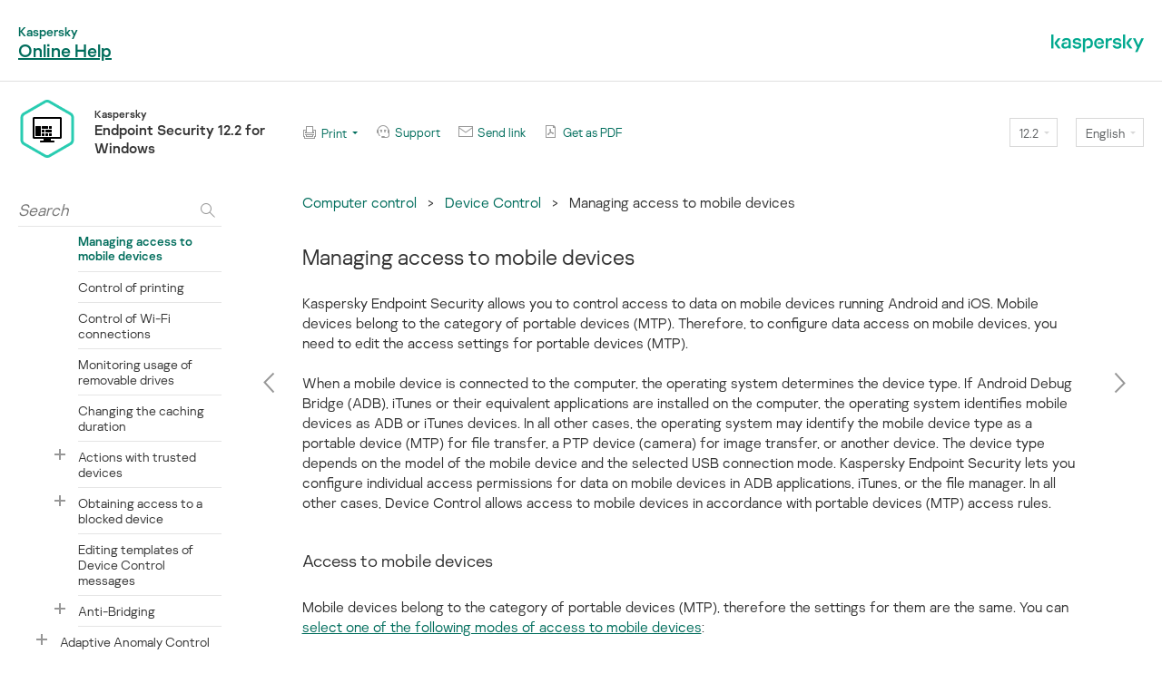

--- FILE ---
content_type: text/html
request_url: https://support.kaspersky.com/KESWin/12.2/en-US/240994.htm
body_size: 4738
content:
<!DOCTYPE html>
<html lang="en-US">

<head>
    <meta charset="utf-8" />
    <meta http-equiv="X-UA-Compatible" content="IE=edge"/>
    <meta name="description" content=""/>
    <meta name="viewport" content="maximum-scale=1.0" />
    <title> Managing access to mobile devices </title>
	<!-- Google Tag Manager -->
	<script>(function(w,d,s,l,i){w[l]=w[l]||[];w[l].push({'gtm.start':new Date().getTime(),event:'gtm.js'});var f=d.getElementsByTagName(s)[0],j=d.createElement(s),dl=l!='dataLayer'?'&l='+l:'';j.async=true;j.src='https://www.googletagmanager.com/gtm.js?id='+i+dl;f.parentNode.insertBefore(j,f);})(window,document,'script','dataLayer','GTM-MPK6ZG');</script>
	<!-- End Google Tag Manager -->
    <script type="text/javascript" src="../langs.js"></script>
    <script type="text/javascript">
        !function ( w, d ) {
            var scriptsPath="/localization/";
            if(w.location.pathname.match(/title\.htm$/)){scriptsPath="./js/"}d.writeln("\x3Cscript type='text/javascript' src='"+scriptsPath+d.documentElement.lang+".js'>\x3C/script>");
        }( window, document );
    </script>
    <script type="text/javascript" src="toc.js"></script>
    
    <script type="text/javascript" src="aiconverter_result.js"></script>
    <link rel="stylesheet" type='text/css' href="typography.css"/>
    <link rel="stylesheet" type='text/css' href="styles.css"/>
    <link rel="shortcut icon" href="favicon.ico"/>
    <link rel="shortcut icon" href="favicon.ico" type="image/x-icon"/>
    <link rel="icon" href="favicon.png" type="image/png"/>


            <!--[if lte IE 9]>
                <link rel="stylesheet" type="text/css" href="bootstrap.css">
            <![endif]-->
            <!--[if lte IE 8]>
                <script src="https://cdnjs.cloudflare.com/ajax/libs/html5shiv/3.7.3/html5shiv.min.js"></script>
                <script src="https://cdnjs.cloudflare.com/ajax/libs/respond.js/1.4.2/respond.js"></script>
            <![endif]-->
            </head>

<body id="who-content" class="no-js">
	<!-- Google Tag Manager (noscript) -->
	<noscript><iframe src="https://www.googletagmanager.com/ns.html?id=GTM-MPK6ZG" style="display:none;visibility:hidden"></iframe></noscript>
	<!-- End Google Tag Manager (noscript) -->
	<noscript class="no-js__message">
	<a href="https://support.microsoft.com/en-us/kb/3135465" class="no-js__link">Please enable JavaScript in your web browser!</a>
	</noscript>
	<div class="cont">
	<h3 id="t240994" class="heading3">Managing access to mobile devices</h3>
<p class="bodytext">Kaspersky Endpoint Security allows you to control access to data on mobile devices running Android and iOS. Mobile devices belong to the category of portable devices (MTP). Therefore, to configure data access on mobile devices, you need to edit the access settings for portable devices (MTP).</p>
<p class="bodytext">When a mobile device is connected to the computer, the operating system determines the device type. If Android Debug Bridge (ADB), iTunes or their equivalent applications are installed on the computer, the operating system identifies mobile devices as ADB or iTunes devices. In all other cases, the operating system may identify the mobile device type as a portable device (MTP) for file transfer, a PTP device (camera) for image transfer, or another device. The device type depends on the model of the mobile device and the selected USB connection mode. Kaspersky Endpoint Security lets you configure individual access permissions for data on mobile devices in ADB applications, iTunes, or the file manager. In all other cases, Device Control allows access to mobile devices in accordance with portable devices (MTP) access rules.</p>
<p class="introheading">Access to mobile devices</p>
<p class="bodytext">Mobile devices belong to the category of portable devices (MTP), therefore the settings for them are the same. You can <a id="h184790" class="crossreferencetemplate" href="123282.htm" target="_self">select one of the following modes of access to mobile devices</a>:</p>
<ul class="listbullet1"><li class="listbullet1"><span class="guicharacter"><span class="hash" id="464CMF6v">Allow</span></span> <img id="f181384" src="icon_dc_access_allow.png" class="linkedpngfiletemplate" alt="" vspace="0" hspace="0" align="bottom" border="0">. Kaspersky Endpoint Security allows full access to mobile devices. You can open, create, modify, copy, or delete files on mobile devices using the file manager or ADB and iTunes applications. You can also charge the battery of the device by connecting the mobile device to a USB port of the computer.</li><li class="listbullet1"><span class="guicharacter"><span class="hash" id="5indQq18">Block</span></span> <img id="f181602" src="icon_dc_access_forbid.png" class="linkedpngfiletemplate" alt="" vspace="0" hspace="0" align="bottom" border="0">. Kaspersky Endpoint Security restricts access to mobile devices in the file manager and ADB and iTunes applications. The application allows access only to <a id="h184788" class="crossreferencetemplate" href="38595.htm" target="_self">trusted mobile devices</a>. You can also charge the battery of the device by connecting the mobile device to a USB port of the computer.</li><li class="listbullet1"><span class="guicharacter"><span class="hash" id="V5RMmMee">Depends on connection bus</span></span> <img id="f181383" src="icon_dc_access_to_bus.png" class="linkedpngfiletemplate" alt="" vspace="0" hspace="0" align="bottom" border="0">. Kaspersky Endpoint Security allows connecting to mobile devices in accordance with the <a id="h199984" class="crossreferencetemplate" href="38502.htm" target="_self">USB connection status</a> (<span class="guicharacter"><span class="hash" id="464CMF6v">Allow</span></span> <img id="f181384_1" src="icon_dc_access_allow.png" class="linkedpngfiletemplate" alt="" vspace="0" hspace="0" align="bottom" border="0"> or <span class="guicharacter"><span class="hash" id="5indQq18">Block</span></span> <img id="f181602_1" src="icon_dc_access_forbid.png" class="linkedpngfiletemplate" alt="" vspace="0" hspace="0" align="bottom" border="0">).</li><li class="listbullet1"><span class="guicharacter"><span class="hash" id="EfxfaHBA">By rules</span></span> <img id="f181604" src="icon_dc_access_restriction.png" class="linkedpngfiletemplate" alt="" vspace="0" hspace="0" align="bottom" border="0">. Kaspersky Endpoint Security restricts access to mobile devices in accordance with rules. In the rules, you can configure access rights (read / write), select users or a group of users that can have access to mobile devices, and configure an access schedule for mobile devices. You can also restrict access to data on mobile devices through the ADB and iTunes applications.</li></ul><p class="introheading">Configuring mobile device access rules</p>
<p class="bodytext">Access rules for portable devices (MTP), ADB devices, and iTunes devices are configured differently. For portable devices (MTP) and ADB devices, you can configure rules for individual users or groups of users and create a schedule for when the rules will apply. For iTunes devices, you cannot do that. You can only allow or deny access to data through the iTunes application for all users.</p>
<p class="bodytext"><a id="h241066" class="expandingblocktemplate" href="javascript:toggleBlock('241066')" target="_self">How to configure mobile device access rules in Administration Console (MMC)</a></p>
<div id="d241066" class="expandingblock" style="display:none"><ol class="listnumber1"><li class="listnumber1">Open the Kaspersky Security Center Administration Console.</li><li class="listnumber1">In the console tree, select <span class="guicharacter"><span class="hash" id="KSC">Policies</span></span>.</li><li class="listnumber1">Select the necessary policy and double-click to open the policy properties.</li><li class="listnumber1">In the policy window, select <span class="guicharacter"><span class="hash" id="1444sikF">Security Controls</span></span> → <span class="guicharacter"><span class="hash" id="2kanaZ17">Device Control</span></span>.</li><li class="listnumber1">Under <span class="guicharacter"><span class="hash" id="8qWiEMsJ">Device Control settings</span></span>, select the <span class="guicharacter"><span class="hash" id="PvpnGN1w">Types of devices</span></span> tab.<p class="listcontinue1">The table lists access rules for all devices that are present in the classification of the Device Control component.</p>
</li><li class="listnumber1">In the context menu for the <span class="guicharacter"><span class="hash" id="Hwc3tNG9">Portable devices (MTP)</span></span> device type, configure the mobile device access mode: <span class="guicharacter"><span class="hash" id="464CMF6v">Allow</span></span> <img id="f181384_2" src="icon_dc_access_allow.png" class="linkedpngfiletemplate" alt="" vspace="0" hspace="0" align="bottom" border="0">, <span class="guicharacter"><span class="hash" id="5indQq18">Block</span></span> <img id="f181602_2" src="icon_dc_access_forbid.png" class="linkedpngfiletemplate" alt="" vspace="0" hspace="0" align="bottom" border="0">, or <span class="guicharacter"><span class="hash" id="V5RMmMee">Depends on connection bus</span></span> <img id="f181383_1" src="icon_dc_access_to_bus.png" class="linkedpngfiletemplate" alt="" vspace="0" hspace="0" align="bottom" border="0">.</li><li class="listnumber1">To configure mobile device access rules, double-click to open the list of rules.</li><li class="listnumber1">Configure the mobile device access rule:<ol class="listalpha2"><li class="listalpha2">In the <span class="guicharacter"><span class="hash" id="GKqi85WA">Access rules</span></span> block, click the <span class="guicharacter"><span class="hash" id="8e7LYYMp">Add</span></span> button.<p class="listcontinue2">This opens a window for adding a new mobile device access rule.</p>
</li><li class="listalpha2">In the <span class="guicharacter"><span class="hash" id="Mug5KBNE">Priority</span></span> field, set the rule write priority. A rule includes the following attributes: user account, schedule, permissions (read / write / ADB access), and priority.<p class="listcontinue2">A rule has a specific priority. If a user has been added to multiple groups, Kaspersky Endpoint Security regulates device access based on the rule with the highest priority. Kaspersky Endpoint Security allows to assign priority from 0 to 10,000. The higher the value, the higher the priority. In other words, an entry with the value of 0 has the lowest priority.</p>
<p class="listcontinue2">For example, you can grant read-only permissions to the Everyone group and grant read/write permissions to the administrators group. To do so, assign a priority of 1 for the administrators group and assign a priority of 0 for the Everyone group.</p>
<p class="listcontinue2">The priority of a block rule is higher than the priority of an allow rule. In other words, if a user has been added to multiple groups and the priority of all rules are the same, Kaspersky Endpoint Security regulates device access based on any existing block rule.</p>
</li><li class="listalpha2">Under <span class="guicharacter"><span class="hash" id="TNAVaAYA">Rule for users and groups</span></span>, select users or groups of users.</li><li class="listalpha2">Click <span class="guicharacter"><span class="hash" id="CHK29uiP">OK</span></span>.</li></ol></li><li class="listnumber1">Under <span class="guicharacter"><span class="hash" id="Bu33sgjN">Schedules for the selected access rule</span></span>, configure a mobile device access schedule for users.<p class="attentioncontinue1">Configuring a separate access schedule for ADB devices is not possible. You can configure a common access schedule for ADB devices and portable devices (MTP).</p>
</li><li class="listnumber1">Configure users&apos; access permissions to mobile devices in the file manager (<span class="guicharacter"><span class="hash" id="JGTg9wBx">Read</span></span> / <span class="guicharacter"><span class="hash" id="NBSXKfGS">Write</span></span>).</li><li class="listnumber1">Configure the access to data on a mobile device through the ADB application using the <span class="guicharacter"><span class="hash" id="QpRyJhde">Access via ADB</span></span> check box.<p class="listcontinue1">If the check box is cleared, when the mobile device is connected, the ADB application is prevented from detecting the device.</p>
</li><li class="listnumber1">Under <span class="guicharacter"><span class="hash" id="J9k6qfcq">Access via iTunes</span></span>, configure access to data on the mobile device through the iTunes application.<p class="attentioncontinue1">Kaspersky Endpoint Security applies the settings for mobile device access through the iTunes application for all users. Configuring a separate access schedule for iTunes devices is not possible.</p>
</li><li class="listnumber1">Save your changes.</li></ol></div><p class="bodytext"><a id="h241084" class="expandingblocktemplate" href="javascript:toggleBlock('241084')" target="_self">How to configure mobile device access rules in Web Console and Cloud Console</a></p>
<div id="d241084" class="expandingblock" style="display:none"><ol class="listnumber1"><li class="listnumber1">In the main window of the Web Console, select <span class="guicharacter"><span class="hash" id="NWC">Devices</span></span> → <span class="guicharacter"><span class="hash" id="NWC">Policies &amp; Profiles</span></span>.</li><li class="listnumber1">Click the name of the Kaspersky Endpoint Security policy.<p class="listcontinue1">The policy properties window opens.</p>
</li><li class="listnumber1">Select the <span class="guicharacter"><span class="hash" id="NWC">Application settings</span></span> tab.</li><li class="listnumber1">Go to <span class="guicharacter"><span class="hash" id="26WzKESy">Security Controls</span></span> → <span class="guicharacter"><span class="hash" id="KmtR6RE7">Device Control</span></span>.</li><li class="listnumber1">In the <span class="guicharacter"><span class="hash" id="W3DU12rM">Device Control Settings</span></span> block, click the <span class="guicharacter"><span class="hash" id="3hvFYBrs">Access rules for devices and Wi-Fi networks</span></span> link.<p class="listcontinue1">The table lists access rules for all devices that are present in the classification of the Device Control component.</p>
</li><li class="listnumber1">Select the <span class="guicharacter"><span class="hash" id="RmvgH1a7">Portable devices (MTP)</span></span> device type.<p class="listcontinue1">This opens portable devices (MTP) access rights.</p>
</li><li class="listnumber1">Under <span class="guicharacter"><span class="hash" id="2MTtfGSp">Configuring device access rules</span></span>, configure the mobile devices access mode: <span class="guicharacter"><span class="hash" id="RMcwi7Gs">Allow</span></span>, <span class="guicharacter"><span class="hash" id="2WP7SXpU">Block</span></span>, <span class="guicharacter"><span class="hash" id="2JfnTqmk">Depends on connection bus</span></span>, or <span class="guicharacter"><span class="hash" id="6KMP7d9n">By rules</span></span>.</li><li class="listnumber1">If you select the <span class="guicharacter"><span class="hash" id="6KMP7d9n">By rules</span></span> mode, you must add access rules for devices. To do so, under <span class="guicharacter"><span class="hash" id="R4SQhHsT">Users</span></span>, click the <span class="guicharacter"><span class="hash" id="EEdMXYdX">Add</span></span> button and configure the mobile device access rule:<ol class="listalpha2"><li class="listalpha2">In the <span class="guicharacter"><span class="hash" id="YNGCp2fo">Rule of access to devices</span></span> field, set the rule write priority. A rule includes the following attributes: user account, schedule, permissions (read / write / ADB access), and priority.<p class="listcontinue2">A rule has a specific priority. If a user has been added to multiple groups, Kaspersky Endpoint Security regulates device access based on the rule with the highest priority. Kaspersky Endpoint Security allows to assign priority from 0 to 10,000. The higher the value, the higher the priority. In other words, an entry with the value of 0 has the lowest priority.</p>
<p class="listcontinue2">For example, you can grant read-only permissions to the Everyone group and grant read/write permissions to the administrators group. To do so, assign a priority of 1 for the administrators group and assign a priority of 0 for the Everyone group.</p>
<p class="listcontinue2">The priority of a block rule is higher than the priority of an allow rule. In other words, if a user has been added to multiple groups and the priority of all rules are the same, Kaspersky Endpoint Security regulates device access based on any existing block rule.</p>
</li><li class="listalpha2">Under <span class="guicharacter"><span class="hash" id="R4SQhHsT">Users</span></span>, select users or groups of users for access to mobile devices.</li><li class="listalpha2">Under <span class="guicharacter"><span class="hash" id="G6KAZsrc">Schedule for access to devices</span></span>, configure a mobile device access schedule for users.<p class="attentioncontinue2">Configuring a separate access schedule for ADB devices is not possible. You can configure a common access schedule for ADB devices and portable devices (MTP).</p>
</li><li class="listalpha2">Configure users&apos; access permissions to mobile devices in the file manager (<span class="guicharacter"><span class="hash" id="8QWpTvGm">Read</span></span> / <span class="guicharacter"><span class="hash" id="QoYJiZKB">Write</span></span>).</li><li class="listalpha2">Configure the access to data on a mobile device through the ADB application using the <span class="guicharacter"><span class="hash" id="U4Mjxuji">Access via ADB</span></span> check box.<p class="listcontinue2">If the check box is cleared, when the mobile device is connected, the ADB application is prevented from detecting the device.</p>
</li><li class="listalpha2">Under <span class="guicharacter"><span class="hash" id="AjhhkEv8">Access via iTunes</span></span>, configure access to data on the mobile device through the iTunes application.<p class="attentioncontinue2">Kaspersky Endpoint Security applies the settings for mobile device access through the iTunes application for all users. Configuring a separate access schedule for iTunes devices is not possible.</p>
</li></ol></li><li class="listnumber1">Save your changes.</li></ol></div><p class="bodytext"><a id="h241088" class="expandingblocktemplatemac" href="javascript:toggleBlock('241088')" target="_self">How to configure mobile device access rules in the interface of the application</a></p>
<div id="d241088" class="expandingblock" style="display:none"><ol class="listnumber1"><li class="listnumber1">In the <a id="h196615" class="crossreferencetemplate" href="127988.htm" target="_self">main application window</a>, click the <img id="f199150" src="icon_settings.png" class="linkedpngfiletemplate" alt="Application settings icon in the form of a gear wheel." vspace="0" hspace="0" align="bottom" border="0"> button.</li><li class="listnumber1">In the application settings window, select <span class="guicharacter"><span class="hash" id="BNBxCt7p">Security Controls</span></span> → <span class="guicharacter"><span class="hash" id="9ewDfa56">Device Control</span></span>.</li><li class="listnumber1">In the <span class="guicharacter"><span class="hash" id="BjHmoEKT">Access settings</span></span> block, click the <span class="guicharacter"><span class="hash" id="33bhtUAh">Devices and Wi-Fi networks</span></span> button.<p class="listcontinue1">The opened window shows access rules for all devices that are included in the Device Control component classification.</p>
<p class="picture"><img id="f244463" src="loc_screen_kes11_dc_device_types.png" class="linkedpngfiletemplate" alt="Window for configuring access to devices. The user can configure access to devices, and set additional access parameters, such as the access schedule." vspace="0" hspace="0" align="bottom" border="0"></p>
<p class="picturename">Types of devices in the Device Control component</p>
</li><li class="listnumber1">In the <span class="guicharacter"><span class="hash" id="EKkh2oxH">Access To Storage Devices</span></span> block, click the <span class="guicharacter"><span class="hash" id="3BF8oCPV">Portable devices (MTP)</span></span> link.<p class="listcontinue1">This opens a window containing the portable devices (MTP) access rules.</p>
</li><li class="listnumber1">Under <span class="guicharacter"><span class="hash" id="V4K8AdP4">Access</span></span>, configure the mobile devices access mode: <span class="guicharacter"><span class="hash" id="TFSSARmz">Allow</span></span>, <span class="guicharacter"><span class="hash" id="3KE5aLgS">Block</span></span>, <span class="guicharacter"><span class="hash" id="BdPnEpVg">Depends on connection bus</span></span>, or <span class="guicharacter"><span class="hash" id="MuJEacQN">By rules</span></span>.</li><li class="listnumber1">If you select the <span class="guicharacter"><span class="hash" id="MuJEacQN">By rules</span></span> mode, you must add access rules for devices.<ol class="listalpha2"><li class="listalpha2">In the <span class="guicharacter"><span class="hash" id="YrpuNibR">Users' rights</span></span> block, click the <span class="guicharacter"><span class="hash" id="DgnvCBfa">Add</span></span> button.<p class="listcontinue2">This opens a window for adding a new mobile device access rule.</p>
</li><li class="listalpha2">In the <span class="guicharacter"><span class="hash" id="PDyprt58">Priority</span></span> field, set the rule write priority. A rule includes the following attributes: user account, schedule, permissions (read / write / ADB access), and priority.<p class="listcontinue2">A rule has a specific priority. If a user has been added to multiple groups, Kaspersky Endpoint Security regulates device access based on the rule with the highest priority. Kaspersky Endpoint Security allows to assign priority from 0 to 10,000. The higher the value, the higher the priority. In other words, an entry with the value of 0 has the lowest priority.</p>
<p class="listcontinue2">For example, you can grant read-only permissions to the Everyone group and grant read/write permissions to the administrators group. To do so, assign a priority of 1 for the administrators group and assign a priority of 0 for the Everyone group.</p>
<p class="listcontinue2">The priority of a block rule is higher than the priority of an allow rule. In other words, if a user has been added to multiple groups and the priority of all rules are the same, Kaspersky Endpoint Security regulates device access based on any existing block rule.</p>
</li><li class="listalpha2">Under <span class="guicharacter"><span class="hash" id="LA1wufi1">State</span></span>, turn on the mobile device access rule.</li><li class="listalpha2">Under <span class="guicharacter"><span class="hash" id="SQdPZyTH">Access rules</span></span>, configure mobile device access permissions for users.<ul class="listbullet3"><li class="listbullet3">Configure users&apos; access permissions to mobile devices in the file manager (<span class="guicharacter"><span class="hash" id="JQCu4fyy">Read</span></span> / <span class="guicharacter"><span class="hash" id="54rPEWXZ">Write</span></span>).</li><li class="listbullet3">Configure the access to data on a mobile device through the ADB application using the <span class="guicharacter"><span class="hash" id="FQoiG2N8">Access via ADB</span></span> check box.<p class="listcontinue3">If the check box is cleared, when the mobile device is connected, the ADB application is prevented from detecting the device.</p>
</li></ul></li><li class="listalpha2">Under <span class="guicharacter"><span class="hash" id="SsjcFT4v">Users</span></span>, select users or groups of users for access to mobile devices.</li><li class="listalpha2">Under <span class="guicharacter"><span class="hash" id="TZw7fiBD">Schedule for access to devices</span></span>, configure a device access schedule for users.<p class="attentioncontinue2">Configuring a separate access schedule for ADB devices is not possible. You can configure a common access schedule for ADB devices and portable devices (MTP).</p>
</li><li class="listalpha2">Under <span class="guicharacter"><span class="hash" id="32XPfFXT">Access via iTunes</span></span>, configure access to data on the mobile device through the iTunes application.<p class="attentioncontinue2">Kaspersky Endpoint Security applies the settings for mobile device access through the iTunes application for all users. Configuring a separate access schedule for iTunes devices is not possible.</p>
</li></ol></li><li class="listnumber1">Save your changes.</li></ol></div><p class="bodytext">As a result, user access to mobile devices is restricted in accordance with rules. If you have prohibited access to mobile devices in the ADB and iTunes applications, when you connect a mobile devices, the ADB and iTunes applications are prevented from detecting the mobile device.</p>
<p class="introheading">Trusted mobile devices</p>
<p class="bodytext"><em class="emphasischaracter">Trusted devices</em> are devices to which users that are specified in the trusted device settings have full access at all times.</p>
<p class="bodytext">The procedure for <a id="h184788_2" class="crossreferencetemplate" href="38595.htm" target="_self">adding a trusted mobile device</a> is exactly the same as for other types of trusted devices. You can add a mobile device by ID or by device model.</p>
<p class="bodytext">To add a trusted mobile device by ID, you will need a unique ID (Hardware ID &ndash; HWID). You can find the ID in device properties by using operating system tools (see figure below). The Device Manager tool lets you do this. IDs of portable devices (MTP) and ADB, iTunes devices are different even for the same mobile device. The ID of a portable device (MTP) may look like this: <code class="programcharacter">15131JECB07440</code>. The ID of an ADB device may look like this: <code class="programcharacter">6&amp;370DEC2A&amp;0&amp;0001</code>. Adding devices by ID is convenient if you want to add several specific devices. You can also use masks.</p>
<p class="attentionbody">If you installed the ADB or iTunes applications after connecting a device to the computer, the unique ID of the device may be reset. This means that Kaspersky Endpoint Security will identify this device as a new device. If a device is trusted, add the device to the trusted list again.</p>
<p class="bodytext">To add a trusted mobile device by device model, you will need its Vendor ID (VID) and Product ID (PID). You can find the IDs in device properties by using operating system tools (see figure below). Template for entering the VID and PID: <code class="programcharacter">VID_18D1&amp;PID_4EE5</code>. Adding devices by model is convenient if you use devices of a certain model in your organization. This way, you can add all devices of this model.</p>
<p class="picture"><img id="f241089" src="unloc_kes11_vid_pid.png" class="linkedpngfiletemplate" alt="Portable device (MTP) properties window in Device Manager." vspace="0" hspace="0" align="bottom" border="0"><img id="f241110" src="unloc_kes11_adb.png" class="linkedpngfiletemplate" alt="ADB device properties window in Device Manager." vspace="0" hspace="0" align="bottom" border="0"></p>
<p class="picturename">Device ID in Device Manager</p>


	<a href="#" class="bt-home">Page top</a>
	</div>
</body>

</html>


--- FILE ---
content_type: text/css
request_url: https://support.kaspersky.com/KESWin/12.2/en-US/typography.css
body_size: 7796
content:
@media only screen and (max-width: 849px) {
}
@media only screen and (max-width: 849px) {
}
/** 2017+ fixes start **/
ol.scenariolistnumber {
  list-style-type: none;
  counter-reset: number;
  margin: 0 0 0 30px;
}
[dir="rtl"] ol.scenariolistnumber {
  margin: 0 30px 0 0;
}
li.scenariolistnumber {
  font-weight: 600;
  font-size: 96%;
}
li.scenariolistnumber:before {
  color: #fff;
  background: #006B53;
  display: inline-block;
  text-align: center;
  margin: 0 20px 0 -40px;
  line-height: 20px;
  width: 20px;
  height: 20px;
  counter-increment: number;
  content: counter(number);
  -webkit-border-radius: 20px;
     -moz-border-radius: 20px;
          border-radius: 20px;
}
[dir="rtl"] li.scenariolistnumber:before {
  margin: 0 -40px 0 20px;
}
p.scenariolistcontinue,
p.scenariolistcontinue:first-child,
p.scenariolistcontinue2,
p.scenariolistcontinue2:first-child,
p.scenariolistcontinue3,
p.scenariolistcontinue3:first-child,
p.scenariolistcontinue4,
p.scenariolistcontinue4:first-child {
  margin-top: 16px;
  font-weight: 300;
}
li.scenariolistbullet {
  font-weight: 600;
  font-size: 96%;
}
li.scenariolistbullet2,
li.scenariolistbullet3 {
  font-weight: 300;
}
.tablebodytextcentered {
  margin: 0;
  text-align: center;
}
.breadcrumbBlock {
  padding-bottom: 2rem;
}
.breadcrumbLink {
  text-decoration: none;
}
.breadcrumbLink:hover {
  text-decoration: underline;
}
.kpm--big-green-button,
.open-settings--addresses-autofill,
.open-settings--cards-autofill,
.open-settings--passwords-autofill {
  display: inline-block;
  -webkit-box-sizing: border-box;
     -moz-box-sizing: border-box;
          box-sizing: border-box;
  height: 32px;
  background-color: #006d5c;
  padding: 8px 12.5px 9px;
  min-width: 200px;
  font-family: sans-serif;
  font-size: 12px;
  font-weight: 500;
  font-style: normal;
  font-stretch: normal;
  line-height: 1.58;
  letter-spacing: normal;
  text-align: center;
  color: #ffffff;
  text-decoration: none;
  -webkit-user-select: none;
     -moz-user-select: none;
      -ms-user-select: none;
          user-select: none;
}
.open-settings--addresses-autofill,
.open-settings--cards-autofill,
.open-settings--passwords-autofill {
  min-width: 125px;
}
.chrome-store--enable-extension-example {
  display: block;
  font-family: "Open Sans", arial, sans-serif;
  font-size: 14px;
  font-weight: 700;
  background: #f9edbe;
  -webkit-border-radius: 2px;
  -moz-border-radius: 2px;
       border-radius: 2px;
  border: 1px solid #f0c36d;
  -webkit-box-shadow: 0 2px 4px rgba(0, 0, 0, 0.2);
  -moz-box-shadow: 0 2px 4px rgba(0, 0, 0, 0.2);
       box-shadow: 0 2px 4px rgba(0, 0, 0, 0.2);
  -webkit-box-sizing: border-box;
  -moz-box-sizing: border-box;
       box-sizing: border-box;
  padding: 5px 16px;
  position: relative;
  text-align: center;
  width: 600px;
  cursor: default;
  -webkit-user-select: none;
     -moz-user-select: none;
      -ms-user-select: none;
          user-select: none;
}
.chrome-store--enable-extension-example--pseudolink {
  color: #1a73e8;
  text-decoration: underline;
  display: inline;
}
a.crossreferencetemplate:visited {
  color: #009988;
}
/** 2017+ fixes end **/
/*p:first-child {
    margin-top: 0;
}*/
img {
  max-width: 100%;
  height: auto;
}
ul,
ol {
  padding: 0 0 0 30px;
  margin: .5em 0 1em;
}
[dir="rtl"] ul,
[dir="rtl"] ol {
  padding: 0 30px 0 0;
}
ul ul,
ol ul,
ul ol,
ol ol,
ul .tablename,
ol .tablename {
  margin-top: 1.4em;
}
li {
  margin: 0 0 1.4em;
  text-align: left;
}
[dir="rtl"] li {
  text-align: right;
}
.is-responsive ul,
.is-responsive ol,
.is-responsive li {
  position: relative;
}
td[style="padding:20px 20px"] {
  padding: 0 !important;
}
.bodytext,
.bodytextindent {
  padding: 0;
  margin: 0 0 1.4em;
  overflow: visible;
  position: relative;
}
[dir="rtl"] .bodytext:after,
[dir="rtl"] .bodytextindent:after {
  content: "\200E";
}
.bodytext:first-child,
.bodytextindent:first-child {
  margin-top: 0;
}
.bodytext:last-child,
.bodytextindent:last-child {
  margin-bottom: 0;
}
.ie7 .bodytext,
.ie7 .bodytextindent {
  position: static;
}
.bodytextindent,
.warningbodytextindent,
.attentionbodytextindent,
.tablebodytextindent {
  margin: 1em 0 2em 20px;
}
[dir="rtl"] .bodytextindent,
[dir="rtl"] .warningbodytextindent,
[dir="rtl"] .attentionbodytextindent,
[dir="rtl"] .tablebodytextindent {
  margin: 1em 20px 2em 0;
}
.attentionbody,
.warningbody,
.warningcontinue1,
.warningcontinue2,
.warningcontinue3,
.attentioncontinue1,
.attentioncontinue2,
.attentioncontinue3 {
  margin: 1.4em 0;
}
.attentionbody,
.attentionbodytextindent,
.warningbody,
.warningbodytextindent,
.warningcontinue1,
.warningcontinue2,
.warningcontinue3,
.attentioncontinue1,
.attentioncontinue2,
.attentioncontinue3 {
  padding: 20px;
  border: 1px solid;
  font-weight: 300;
}
.attentionbody,
.attentionbodytextindent,
.attentioncontinue1,
.attentioncontinue2,
.attentioncontinue3 {
  border-color: #dce2e5;
  background: #fff;
}
.warningbody,
.warningbodytextindent,
.warningcontinue1,
.warningcontinue2,
.warningcontinue3 {
  border-color: #f9b7bc;
  background: #fcdddf;
}
.tablename,
.picturename {
  color: #979797;
  font-style: normal;
  font-size: 0.75rem;
}
.ie7 .tablename,
.ie7 .picturename,
.ie8 .tablename,
.ie8 .picturename {
  font-size: 12px;
}
.picture,
.picturename {
  text-align: center;
}
[dir="rtl"] .picture,
[dir="rtl"] .picturename {
  text-align: center;
}
.picture {
  margin: .5em 0;
}
.picturename {
  margin: 1.5em 0 2.25em;
}
.tablename {
  margin: 0 0 .25em;
}
.tableintopic-wrapper {
  width: 100%;
  overflow: auto;
}
@media only screen and (max-width: 849px) {
  .is-responsive .tableintopic-wrapper {
    width: -webkit-calc( 100% + 40px);
    width: -moz-calc( 100% + 40px);
    width: calc( 100% + 40px);
    margin: 0 -20px;
  }
}
.tableintopic {
  border: none !important;
  -webkit-box-sizing: content-box;
     -moz-box-sizing: content-box;
          box-sizing: content-box;
  min-width: 0;
  margin-bottom: 16px;
  width: auto;
}
.tableintopic th {
  background: none !important;
}
.tableintopic th,
.tableintopic td {
  padding: 8px 10px;
  border: none !important;
  width: auto;
  min-width: 50px;
}
@media only screen and (max-width: 849px) {
  .is-responsive .tableintopic th,
  .is-responsive .tableintopic td {
    padding: 8px 5px;
  }
}
.tableintopic th:first-child,
.tableintopic td:first-child {
  padding: 8px 20px 8px 20px;
}
[dir="rtl"] .tableintopic th:first-child,
[dir="rtl"] .tableintopic td:first-child {
  padding: 8px 20px 8px 20px;
}
@media only screen and (max-width: 849px) {
  .is-responsive .tableintopic th:first-child,
  .is-responsive .tableintopic td:first-child {
    padding: 8px 20px 8px 20px;
  }
  [dir="rtl"] .is-responsive .tableintopic th:first-child,
  [dir="rtl"] .is-responsive .tableintopic td:first-child {
    padding: 8px 20px 8px 20px;
  }
}
.tableintopic th:last-child,
.tableintopic td:last-child {
  padding: 8px 20px 8px 20px;
}
[dir="rtl"] .tableintopic th:last-child,
[dir="rtl"] .tableintopic td:last-child {
  padding: 8px 20px 8px 20px;
}
@media only screen and (max-width: 849px) {
  .is-responsive .tableintopic th:last-child,
  .is-responsive .tableintopic td:last-child {
    padding: 8px 20px 8px 20px;
  }
  [dir="rtl"] .is-responsive .tableintopic th:last-child,
  [dir="rtl"] .is-responsive .tableintopic td:last-child {
    padding: 8px 20px 8px 20px;
  }
}
.tableintopic th:only-child,
.tableintopic td:only-child {
  padding: 8px 20px 8px 20px;
}
[dir="rtl"] .tableintopic th:only-child,
[dir="rtl"] .tableintopic td:only-child {
  padding: 8px 20px 8px 20px;
}
@media only screen and (max-width: 849px) {
  .is-responsive .tableintopic th:only-child,
  .is-responsive .tableintopic td:only-child {
    padding: 8px 20px 8px 20px;
  }
  [dir="rtl"] .is-responsive .tableintopic th:only-child,
  [dir="rtl"] .is-responsive .tableintopic td:only-child {
    padding: 8px 20px 8px 20px;
  }
}
.tableintopic tr.is-even > td {
  background: #f1f5f7;
}
.tableintopic tr.is-odd > td {
  background: #fff;
}
.tableintopic tr.is-odd:only-child > td {
  background: none;
}
[dir="rtl"] .tableintopic tr {
  text-align: right;
}
div.expandingblock > div.tableintopic-wrapper > table.tableintopic {
  width: 100%;
}
.relatedtopics {
  margin-top: 40px;
  width: 100%;
}
.relatedtopics td:last-child {
  padding: 0 0 0 20px;
}
[dir="rtl"] .relatedtopics td:last-child {
  padding: 0 20px 0 0;
}
.relatedtopics td:first-child {
  padding: 0 20px 0 0;
}
[dir="rtl"] .relatedtopics td:first-child {
  padding: 0 0 0 20px;
}
.expandingblock {
  z-index: 2;
  font-weight: 300;
  font-size: 1rem;
  border: 1px solid rgba(0, 0, 0, 0.15);
  *border: 1px solid #d9d9d9;
  background: #f9f9f3;
  padding: 16px 20px;
  margin: .5em 0 1.5em;
}
.expandingblock ul,
.expandingblock ol {
  margin: 1.4em 0;
}
.expandingblock :last-child {
  margin-bottom: 0;
}
.expandingblock-wrapper,
.expandingblock-wrapper.procedureheading {
  font-style: inherit;
  font-weight: inherit;
}
.ie7 .expandingblock-wrapper,
.ie7 .expandingblock-wrapper.procedureheading {
  font-style: normal;
  font-weight: normal;
}
.expandingblocktemplate,
.expandingblocktemplatemac {
  position: relative;
  font-weight: 600;
  font-size: 96%;
}
.expandingblocktemplate:after,
.expandingblocktemplatemac:after {
  display: inline-block;
  width: 12px;
  height: 13px;
  background-image: url([data-uri]);
  background-color: transparent;
  background-repeat: no-repeat;
  background-position: "";
  -moz-background-size: 12px;
    -o-background-size: 12px;
       background-size: 12px;
  margin: 0 0 -1px 4px;
  content: '';
}
@media only screen and ( -webkit-min-device-pixel-ratio: 1.5 ) {
  .expandingblocktemplate:after,
  .expandingblocktemplatemac:after {
    background-image: url([data-uri]);
  }
}
[dir="rtl"] .expandingblocktemplate:after,
[dir="rtl"] .expandingblocktemplatemac:after {
  margin: 0 4px -1px 0;
}
[dir="rtl"] .expandingblocktemplate:after,
[dir="rtl"] .expandingblocktemplatemac:after {
  background-image: url([data-uri]);
}
@media only screen and ( -webkit-min-device-pixel-ratio: 1.5 ) {
  [dir="rtl"] .expandingblocktemplate:after,
  [dir="rtl"] .expandingblocktemplatemac:after {
    background-image: url([data-uri]);
  }
}
.ie7 .expandingblocktemplate,
.ie7 .expandingblocktemplatemac {
  text-decoration: none;
  position: static;
  border-bottom: 1px dashed;
}
.expandingblocktemplate:hover,
.expandingblocktemplatemac:hover {
  color: #006d5c;
}
.expandingblocktemplate img,
.expandingblocktemplatemac img {
  margin: 0 0 0 4px;
}
[dir="rtl"] .expandingblocktemplate img,
[dir="rtl"] .expandingblocktemplatemac img {
  margin: 0 4px 0 0;
}
.expandingblockclose {
  border: none;
  background: none;
  position: absolute;
  top: 4px;
  cursor: pointer;
  margin: -8px;
  padding: 8px;
  right: 12px;
  left: auto;
}
.expandingblockclose:after {
  content: '';
  display: inline-block;
  width: 10px;
  height: 10px;
  background-image: url([data-uri]);
  background-color: transparent;
  background-repeat: no-repeat;
  background-position: "";
  -moz-background-size: 10px;
    -o-background-size: 10px;
       background-size: 10px;
}
@media only screen and ( -webkit-min-device-pixel-ratio: 1.5 ) {
  .expandingblockclose:after {
    background-image: url([data-uri]);
  }
}
[dir="rtl"] .expandingblockclose {
  left: 12px;
}
[dir="rtl"] .expandingblockclose {
  right: auto;
}
.expandingblockclose + * {
  margin-top: 0;
}
.showhideparagraph {
  text-align: right;
  color: #9ea8ad;
  font-size: 14px;
  word-spacing: 4px;
}
[dir="rtl"] .showhideparagraph {
  text-align: left;
}
.showhideparagraph a {
  word-spacing: normal;
}
.hyperlinktemplate:after,
.namedhyperlinktemplate:after {
  display: inline-block;
  width: 9px;
  height: 9px;
  background-image: url([data-uri]);
  background-color: transparent;
  background-repeat: no-repeat;
  background-position: "";
  -moz-background-size: 9px;
    -o-background-size: 9px;
       background-size: 9px;
  display: inline;
  padding: 0 9px 0 0;
  background-position: center;
  margin: 0 4px 0 4px;
  content: '';
}
@media only screen and ( -webkit-min-device-pixel-ratio: 1.5 ) {
  .hyperlinktemplate:after,
  .namedhyperlinktemplate:after {
    background-image: url([data-uri]);
  }
}
[dir="rtl"] .hyperlinktemplate:after,
[dir="rtl"] .namedhyperlinktemplate:after {
  margin: 0 4px 0 4px;
}
.link-wrapper {
  display: inline-block;
  position: relative;
}
.ie7 .link-wrapper {
  *display: inline;
  *zoom: 1;
}
a.popuponclicktemplate,
a.glossaryhtmllinktemplate,
a.popuponclickcontexthelptemplate {
  text-decoration: none !important;
  border-bottom: 1px dashed;
}
a.popuponclicktemplate:after,
a.glossaryhtmllinktemplate:after,
a.popuponclickcontexthelptemplate:after {
  content: '';
  display: inline-block;
  width: 12px;
  height: 13px;
  background-image: url([data-uri]);
  background-color: transparent;
  background-repeat: no-repeat;
  background-position: "";
  -moz-background-size: 12px;
    -o-background-size: 12px;
       background-size: 12px;
  margin: 0 0 -1px 4px;
}
@media only screen and ( -webkit-min-device-pixel-ratio: 1.5 ) {
  a.popuponclicktemplate:after,
  a.glossaryhtmllinktemplate:after,
  a.popuponclickcontexthelptemplate:after {
    background-image: url([data-uri]);
  }
}
[dir="rtl"] a.popuponclicktemplate:after,
[dir="rtl"] a.glossaryhtmllinktemplate:after,
[dir="rtl"] a.popuponclickcontexthelptemplate:after {
  margin: 0 4px -1px 0;
}
[dir="rtl"] a.popuponclicktemplate:after,
[dir="rtl"] a.glossaryhtmllinktemplate:after,
[dir="rtl"] a.popuponclickcontexthelptemplate:after {
  background-image: url([data-uri]);
}
@media only screen and ( -webkit-min-device-pixel-ratio: 1.5 ) {
  [dir="rtl"] a.popuponclicktemplate:after,
  [dir="rtl"] a.glossaryhtmllinktemplate:after,
  [dir="rtl"] a.popuponclickcontexthelptemplate:after {
    background-image: url([data-uri]);
  }
}
a.popuponclicktemplate,
a.glossaryhtmllinktemplate,
a.popuponclickcontexthelptemplate,
a.popuponclicktemplate:hover,
a.glossaryhtmllinktemplate:hover,
a.popuponclickcontexthelptemplate:hover,
a.popuponclicktemplate:active,
a.glossaryhtmllinktemplate:active,
a.popuponclickcontexthelptemplate:active,
a.popuponclicktemplate:focus,
a.glossaryhtmllinktemplate:focus,
a.popuponclickcontexthelptemplate:focus {
  color: #006d5c;
}
a.popuponclicktemplate:hover,
a.glossaryhtmllinktemplate:hover,
a.popuponclickcontexthelptemplate:hover,
a.popuponclicktemplate:active,
a.glossaryhtmllinktemplate:active,
a.popuponclickcontexthelptemplate:active,
a.popuponclicktemplate:focus,
a.glossaryhtmllinktemplate:focus,
a.popuponclickcontexthelptemplate:focus {
  border-bottom-color: rgba(0, 109, 92, 0.5);
}
.popuponclick,
.popuponhover {
  display: none !important;
}
.popuponhover {
  width: 640px;
  margin: 16px 0 0 -314px;
}
[dir="rtl"] .popuponhover {
  margin: 16px -314px 0 0;
}
.settingdescr,
.settingdescrlistcontinue1,
.settingdescrlistcontinue2 {
  margin: .5em 0;
}
ol {
  list-style-image: none;
}
.relatedheading {
  font-size: 1.25rem;
  font-weight: 100;
  margin: .5em 0;
}
.ie7 .relatedheading,
.ie8 .relatedheading {
  font-size: 20px;
}
.relateditem {
  margin: .5em 0;
}
.tableheading,
.tableheadingkos {
  font-weight: 600;
  font-size: 96%;
  text-align: center;
  margin: 0;
}
.tablebodytext {
  margin: 0 0 0.5em;
}
.tablebodytext:last-child {
  margin: 0;
}
.examplebodytext {
  margin: .5em 0;
}
.buttonscharacter {
  position: relative;
  display: inline-block;
  font-weight: 600;
  font-size: 96%;
}
.ie7 .buttonscharacter {
  *display: inline;
  zoom: 1;
  position: static;
}
.program,
.program2,
.program3,
.program4,
.program5 {
  white-space: pre-wrap;
  word-wrap: initial;
  overflow: auto;
  font-family: Consolas, Courier New, monospace;
}
.program + :not(.program):not(.program2):not(.program3):not(.program4):not(.program5),
.program2 + :not(.program):not(.program2):not(.program3):not(.program4):not(.program5),
.program3 + :not(.program):not(.program2):not(.program3):not(.program4):not(.program5),
.program4 + :not(.program):not(.program2):not(.program3):not(.program4):not(.program5),
.program5 + :not(.program):not(.program2):not(.program3):not(.program4):not(.program5) {
  margin-top: 1.4em;
}
.program {
  margin: 0 0 0 0px;
}
[dir="rtl"] .program {
  margin: 0 0px 0 0;
}
.program2 {
  margin: 0 0 0 20px;
}
[dir="rtl"] .program2 {
  margin: 0 20px 0 0;
}
.program3 {
  margin: 0 0 0 40px;
}
[dir="rtl"] .program3 {
  margin: 0 40px 0 0;
}
.program4 {
  margin: 0 0 0 60px;
}
[dir="rtl"] .program4 {
  margin: 0 60px 0 0;
}
.program5 {
  margin: 0 0 0 80px;
}
[dir="rtl"] .program5 {
  margin: 0 80px 0 0;
}
.procedureheading {
  font-style: italic;
  margin: 0 0 1.4em;
}
.procedureheading:first-child {
  margin-top: 0;
}
[dir="rtl"] .procedureheading {
  font-style: normal;
}
.emphasischaracter {
  font-style: italic;
}
[dir="rtl"] .emphasischaracter {
  font-style: normal;
}
.boldcharacter,
.buttonunderline,
.keycharacter,
.guicharacter,
.thirdpartyguicharacter,
.macnote {
  font-weight: 600;
  font-size: 100%;
  position: relative;
}
.ie7 .boldcharacter,
.ie7 .buttonunderline,
.ie7 .keycharacter,
.ie7 .guicharacter,
.ie7 .thirdpartyguicharacter,
.ie7 .macnote {
  position: relative;
  zoom: 1;
}
.boldcharacter .boldcharacter,
.boldcharacter .buttonunderline,
.boldcharacter .keycharacter,
.boldcharacter .guicharacter,
.boldcharacter .thirdpartyguicharacter,
.boldcharacter .macnote,
.buttonunderline .boldcharacter,
.buttonunderline .buttonunderline,
.buttonunderline .keycharacter,
.buttonunderline .guicharacter,
.buttonunderline .thirdpartyguicharacter,
.buttonunderline .macnote,
.keycharacter .boldcharacter,
.keycharacter .buttonunderline,
.keycharacter .keycharacter,
.keycharacter .guicharacter,
.keycharacter .thirdpartyguicharacter,
.keycharacter .macnote,
.guicharacter .boldcharacter,
.guicharacter .buttonunderline,
.guicharacter .keycharacter,
.guicharacter .guicharacter,
.guicharacter .thirdpartyguicharacter,
.guicharacter .macnote,
.thirdpartyguicharacter .boldcharacter,
.thirdpartyguicharacter .buttonunderline,
.thirdpartyguicharacter .keycharacter,
.thirdpartyguicharacter .guicharacter,
.thirdpartyguicharacter .thirdpartyguicharacter,
.thirdpartyguicharacter .macnote,
.macnote .boldcharacter,
.macnote .buttonunderline,
.macnote .keycharacter,
.macnote .guicharacter,
.macnote .thirdpartyguicharacter,
.macnote .macnote {
  font-size: 100%;
}
.programcharacter,
.programcharacterlocalized {
  font-family: Consolas, Courier New, monospace;
  padding: 0 2px;
}
.ie7 .programcharacter,
.ie7 .programcharacterlocalized {
  *display: inline;
  zoom: 1;
}
.keycharacter {
  font-family: Consolas, Courier New, monospace;
  font-weight: 600;
}
.attentioncharacter {
  color: green;
}
.warningcharacter {
  color: #ef3340;
}
.programcharactergreen {
  color: #1a9a5a;
}
.programcharacteritalic {
  font-style: italic;
}
[dir="rtl"] .programcharacteritalic {
  font-style: normal;
}
.bodyspacer,
.spacer,
.spacerfortables {
  display: block;
  margin: 0;
}
.introheading {
  font-weight: 300;
  font-size: 120%;
  margin: 2.1em 0 1.4em;
}
/** Lists **/
.listheading {
  margin: 0 0 1.4em;
  position: relative;
  zoom: 1;
}
.listcontinue1,
.listcontinue2 {
  margin: .5em 0 !important;
}
.settingname {
  font-weight: 600;
  font-size: 96%;
  margin: .5em 0;
}
.settingdescr,
.settingdescrlistcontinue1 {
  margin: .5em 0;
}
.ie7 .settingdescr,
.ie7 .settingdescrlistcontinue1 {
  position: relative;
  zoom: 1;
}
.listcontinue3,
.listcontinue4 {
  margin: 0.5em 0 0.5em 0em;
}
[dir="rtl"] .listcontinue3,
[dir="rtl"] .listcontinue4 {
  margin: 0.5em 0em 0.5em 0;
}
ol.listnumber1,
ol.scenariolistnumber2,
ol.scenariolistnumber3 {
  list-style: decimal outside;
}
li.listnumber1,
li.settingdescrlistbullet1 {
  margin: 0 0 1.4rem;
}
li.listnumber1 ul:first-child,
li.settingdescrlistbullet1 ul:first-child,
li.listnumber1 ol:first-child,
li.settingdescrlistbullet1 ol:first-child {
  margin-top: 1.4em;
}
li.listnumber2,
li.listnumber3 {
  font-weight: 300;
}
li.scenariolistnumber2,
li.scenariolistnumber3 {
  font-weight: 300;
}
ul.listbullet1,
ul.poseidonlistbullet1,
ul.listbullet2,
ul.listbullet3,
ul.listbullet4 {
  list-style: disc none outside;
  position: relative;
  zoom: 1;
  font-weight: 300;
}
ol.listalpha1,
ol.listalpha2,
ol.listalpha3 {
  list-style: lower-alpha outside;
}
ul.tablelistbullet {
  list-style: disc outside none;
  margin: .5em 0;
}
ol.tablelistnumber {
  list-style: decimal outside;
  margin: .5em 0;
}
ul.tablelistbullet2 {
  list-style: disc outside none;
  margin: .5em 0;
}
ul.settingdescrlistbullet1 {
  list-style: disc outside none;
  margin: 0.5em 0 0.5em 1em;
}
[dir="rtl"] ul.settingdescrlistbullet1 {
  margin: 0.5em 1em 0.5em 0;
}
.symbols {
  font-family: "Symbol", Helvetica, Arial, sans-serif;
}
.wingdingsymbols {
  font-family: 'Wingdings', Helvetica, Arial, sans-serif;
}
.stepheading {
  font-weight: 600;
  font-size: 17.6px;
  margin: 1em 0 .5em;
}
.heading1,
.heading2,
.heading3,
.heading4 {
  position: relative;
  margin: 0 0 1em;
  font-weight: 100;
  text-align: left;
  font-size: 1.5rem;
  border-bottom: none;
}
[dir="rtl"] .heading1,
[dir="rtl"] .heading2,
[dir="rtl"] .heading3,
[dir="rtl"] .heading4 {
  text-align: right;
}
@media only screen and (max-width: 849px) {
  .heading1,
  .heading2,
  .heading3,
  .heading4 {
    font-size: 1.25rem;
  }
}
.ie7 .heading1,
.ie7 .heading2,
.ie7 .heading3,
.ie7 .heading4,
.ie8 .heading1,
.ie8 .heading2,
.ie8 .heading3,
.ie8 .heading4 {
  font-size: 24px;
}
.heading5,
.heading6 {
  margin: 0 0 1rem;
  font-weight: 100;
  font-size: 1.25rem;
  text-align: left;
}
[dir="rtl"] .heading5,
[dir="rtl"] .heading6 {
  text-align: right;
}
.heading5 + .bodytext,
.heading6 + .bodytext {
  margin-top: 0;
}
.ie7 .heading5,
.ie7 .heading6,
.ie8 .heading5,
.ie8 .heading6 {
  font-size: 20px;
}
.indexheading {
  font-size: 19.2px;
  padding: 12px 0 4px;
}
.indexheading a {
  text-decoration: none;
  color: #9ea8ad;
}
.toc {
  margin: .5em 0;
}
.linkedpngfiletemplateforlandingpage {
  vertical-align: middle;
}
.subscript {
  font-size: .85em;
  vertical-align: sub;
}
.superscript {
  font-size: .85em;
  vertical-align: super;
}
.underlinedcharacter {
  text-decoration: underline;
}
.hypertextcharacter {
  color: #006d5c;
  text-decoration: underline;
}
.exampleheading {
  text-decoration: underline;
}
.examplebodytext {
  color: #979797;
}
.exampleheadingblue2015 {
  color: #87a6bd;
}
.examplebodytextblue2015 {
  color: #979797;
}
.mactitlepage {
  display: -webkit-box;
  display: -webkit-flex;
  display: -moz-box;
  display: -ms-flexbox;
  display: flex;
  -webkit-box-orient: vertical;
  -webkit-box-direction: normal;
  -webkit-flex-direction: column;
     -moz-box-orient: vertical;
     -moz-box-direction: normal;
      -ms-flex-direction: column;
          flex-direction: column;
  -webkit-box-pack: center;
  -webkit-justify-content: center;
     -moz-box-pack: center;
      -ms-flex-pack: center;
          justify-content: center;
  height: 100%;
  padding: 0;
}
.mactitleheading {
  text-align: center;
  font-size: 2.7rem;
  margin: .13em 0 .32em;
  font-weight: 300;
  line-height: 1.2;
}
.mactitlepicture {
  text-align: center;
  padding-top: .72em;
}
.top-anchor {
  position: absolute;
  top: -999px;
  visibility: hidden;
  z-index: -1;
}
.list,
.list2,
.list3 {
  text-indent: -10px;
}
.list {
  margin: 1.5em 0 0 10px;
}
[dir="rtl"] .list {
  margin: 1.5em 10px 0 0;
}
.list2 {
  margin: 1.5em 0 0 30px;
}
[dir="rtl"] .list2 {
  margin: 1.5em 30px 0 0;
}
.list3 {
  margin: 1.5em 0 0 50px;
}
[dir="rtl"] .list3 {
  margin: 1.5em 50px 0 0;
}
.bgprogram {
  margin: 1.4em 0;
  padding: 20px;
  border: 1px solid;
  border-color: #e5e4e4;
  background: #fcfcfc;
  -webkit-border-radius: 3px;
     -moz-border-radius: 3px;
          border-radius: 3px;
}
.attentionbodykos-wrapped,
.attentioncontinue1kos,
.attentioncontinue2kos {
  border: 1px solid #e5e4e4;
  border-left: 3px solid #00bba3;
  margin-top: 2.3em;
  margin-bottom: 2.3em;
  padding-left: 20px;
  padding-top: 2px;
  padding-bottom: 2px;
}
.attentioncontinue1kos,
.attentioncontinue2kos {
  padding-top: 1em;
  padding-bottom: 1em;
  margin-top: 1em;
  margin-bottom: 1em;
}
dl {
  margin: 1.5em 0;
}
dl dt {
  font-weight: bold;
  margin: .5em;
  color: #5c5f61;
}
dl dd {
  margin: .5em 3em;
}
.tableintopic:has(p.tableheadingkos) th,
.tableintopic:has(p.tableheadingkos) td {
  border: 1px solid !important;
  border-color: #e5e4e4 !important;
  padding: 8px 12px;
}
.tableintopic:has(p.tableheadingkos) th {
  background: #f4f4f5 !important;
}
.tableintopic:has(p.tableheadingkos) td {
  background: none;
}
.tableintopic:has(p.tableheadingkos) tr:not(:has(p)) {
  visibility: collapse;
}
.codeheadingkos {
  padding: 4px 8px;
  margin: 1.4em 0 -1.4em;
  font-family: Consolas, Courier New, monospace;
  color: #778692;
  border-left: 1px solid;
  border-right: 1px solid;
  border-top: 1px solid;
  border-color: #e5e4e4;
  background: #f4f4f5;
  -webkit-border-top-left-radius: 3px;
     -moz-border-radius-topleft: 3px;
          border-top-left-radius: 3px;
  -webkit-border-top-right-radius: 3px;
     -moz-border-radius-topright: 3px;
          border-top-right-radius: 3px;
}
.tableintopic .bgprogram,
.tableintopic .codeheadingkos {
  padding: 0;
  border: none;
  background: none;
}
.tableintopic .codeheadingkos {
  font-weight: bold;
}
.codeheadingkos + .bgprogram {
  -webkit-border-top-left-radius: 0px;
     -moz-border-radius-topleft: 0px;
          border-top-left-radius: 0px;
  -webkit-border-top-right-radius: 0px;
     -moz-border-radius-topright: 0px;
          border-top-right-radius: 0px;
}
.programcharacterkos {
  font-family: Consolas, Courier New, monospace !important;
  padding: 0px 2px;
  margin: -1px;
  background: rgba(0, 0, 0, 0.025);
  border: 1px solid;
  border-color: rgba(0, 0, 0, 0.075);
  -webkit-border-radius: 3px;
     -moz-border-radius: 3px;
          border-radius: 3px;
  font-style: normal !important;
}
.ie7 .programcharacterkos {
  *display: inline;
  zoom: 1;
}
.js_code {
  white-space: pre-wrap;
  word-wrap: initial;
  overflow: auto;
  font-family: Consolas, Courier New, monospace;
  margin: 1.4em 0 1.4em 0;
  line-height: normal;
}
.js_code .hljs-doctag,
.js_code .hljs-keyword,
.js_code .hljs-meta .hljs-keyword,
.js_code .hljs-template-tag,
.js_code .hljs-template-variable,
.js_code .hljs-type,
.js_code .hljs-variable.language_ {
  color: #ff335c;
}
.js_code .hljs-title,
.js_code .hljs-title.class_,
.js_code .hljs-title.class_.inherited__,
.js_code .hljs-title.function_ {
  color: #D633FF;
}
.js_code .hljs-attr,
.js_code .hljs-attribute,
.js_code .hljs-literal,
.js_code .hljs-meta,
.js_code .hljs-number,
.js_code .hljs-operator,
.js_code .hljs-variable,
.js_code .hljs-selector-attr,
.js_code .hljs-selector-class,
.js_code .hljs-selector-id {
  color: #335CFF;
}
.js_code .hljs-regexp,
.js_code .hljs-string,
.js_code .hljs-meta .hljs-string {
  color: #7033FF;
}
.js_code .hljs-built_in,
.js_code .hljs-symbol {
  color: #ff7033;
}
.js_code .hljs-name,
.js_code .hljs-quote,
.js_code .hljs-selector-tag,
.js_code .hljs-selector-pseudo {
  color: #00A88E;
}
.js_code .hljs-section {
  color: #33C2FF;
}
.js_code .hljs-bullet {
  color: #FF7C92;
}

/*# sourceMappingURL=typography.css.map */


--- FILE ---
content_type: text/css
request_url: https://support.kaspersky.com/KESWin/12.2/en-US/styles.css
body_size: 35653
content:
/*
 *  Common
 *
 */
*,
*:before,
*:after {
  -webkit-box-sizing: inherit;
     -moz-box-sizing: inherit;
          box-sizing: inherit;
}
@media screen and (-webkit-min-device-pixel-ratio: 0) {
  *,
  *:before,
  *:after {
    max-height: 999999px;
  }
}
.ie7 *,
.ie7 *:before,
.ie7 *:after {
  -webkit-box-sizing: content-box;
     -moz-box-sizing: content-box;
          box-sizing: content-box;
  content: none;
}
html {
  margin: 0;
  padding: 0;
  font: 300 16px/1.25 KasperskySans, Helvetica, Arial, sans-serif;
  -webkit-box-sizing: border-box;
     -moz-box-sizing: border-box;
          box-sizing: border-box;
  color: #333333;
  height: 100%;
  width: 100%;
  background-color: #fff;
  overflow: hidden;
}
@media only screen and (max-width: 849px) {
  html {
    color: #5c5f61;
  }
  html.is-opera-mini {
    height: auto;
    overflow: auto;
  }
}
html[lang="el-GR"],
html[lang="vi-VN"] {
  font-family: NotoSans, sans-serif;
}
body#who-content {
  height: 100%;
  margin: 0 auto;
  padding: 0;
  font: inherit;
}
.ie7 body#who-content {
  font: 300 16px/1.25 KasperskySans, Helvetica, Arial, sans-serif;
}
[lang="el-GR"] .ie7 body#who-content,
[lang="vi-VN"] .ie7 body#who-content {
  font-family: NotoSans, sans-serif;
}
@media only screen and (max-width: 849px) {
  .is-opera-mini body#who-content {
    height: auto;
  }
}
a {
  color: #006d5c;
  text-decoration: underline;
}
a:hover {
  text-decoration: none;
}
h1 {
  font-size: 1rem;
  font-weight: 700;
}
.ie7 h1,
.ie8 h1 {
  font-size: 16px;
}
input[type="text"],
input[type="password"],
input[type="search"],
input[type="email"] {
  border: 1px solid #cccccc;
  -webkit-border-radius: 0;
     -moz-border-radius: 0;
          border-radius: 0;
  padding: 8px 12px;
  -webkit-appearance: none;
     -moz-appearance: none;
          appearance: none;
}
input[type="text"]:focus,
input[type="password"]:focus,
input[type="search"]:focus,
input[type="email"]:focus {
  outline: none;
}
input[type="search"]::-webkit-search-cancel-button {
  display: none;
}
a,
button {
  -webkit-tap-highlight-color: rgba(0, 0, 0, 0);
}
a:active,
button:active,
a:focus,
button:focus {
  outline: none;
}
@media only screen and (max-width: 849px) {
  .is-responsive a:active,
  .is-responsive button:active {
    opacity: .8;
  }
}
a,
button,
input {
  pointer-events: initial;
}
img {
  border: none;
  vertical-align: text-bottom;
}
mark {
  background: #f8e81c;
  color: #5c5f61;
  padding: 0 2px;
  margin: 0 -2px;
  -webkit-border-radius: 3px;
     -moz-border-radius: 3px;
          border-radius: 3px;
}
a mark {
  color: #006d5c;
}
.g-hidden {
  display: none !important;
}
@media only screen and (max-width: 849px) {
  .is-responsive .desktop-only {
    display: none;
  }
}
.mobile-only {
  display: none;
}
@media only screen and (max-width: 849px) {
  .is-responsive .mobile-only {
    display: block;
  }
}
.g-scrollable {
  -webkit-overflow-scrolling: touch;
  -moz-overflow-scrolling: touch;
  overflow-scrolling: touch;
}
/*
.is-test-mode {
    position: relative;
    @borderWidth: 2px;
    @borderSpray: 4px;
    @color: fade( @colorImportant, 75% );

    &:before,
    &:after,
    & head:before,
    & head:after {
        content: '';
        position: absolute;
        z-index: 9999;
        pointer-events: none;
    }

    &:before,
    &:after {
        top: 0;
        bottom: 0;
        width: 0;
    }

    &:before {
        left: 0;
        box-shadow: 0 0 @borderSpray @borderWidth @color;
    }

    &:after {
        right: 0;
        box-shadow: 0 0 @borderSpray @borderWidth @color;
    }

    head {
        display: block;

        &:before,
        &:after {
            left: 0;
            right: 0;
            height: 0;
        }

        &:before {
            top: 0;
            box-shadow: 0 0 @borderSpray @borderWidth @color;
        }

        &:after {
            bottom: 0;
            box-shadow: 0 0 @borderSpray @borderWidth @color;
        }
   }
}*/
@media print {
  .aside,
  .mobile-menu,
  .mobile-search-results,
  .selector-mobile,
  .header,
  .top-bar__product,
  .top-bar__versions,
  .top-bar__links,
  .top-bar__langs,
  .nav-btn,
  .content > .links,
  .content .bt-home,
  .page-title__btn,
  .aside,
  .relatedtopics,
  .belowtopictext,
  .feedback,
  .cookie-policy,
  .footer {
    display: none !important;
  }
  html {
    overflow: visible !important;
  }
  body {
    overflow: visible !important;
    height: auto !important;
  }
  .content {
    max-height: none !important;
    height: auto !important;
    overflow-y: visible !important;
    -webkit-print-color-adjust: exact;
    print-color-adjust: exact;
  }
  .page-title {
    min-height: 0 !important;
  }
  .page-title__text {
    padding: 0 0 4px !important;
    text-align: left;
  }
  [dir="rtl"] .page-title__text {
    text-align: right;
  }
  .top-bar__title {
    margin: 0 !important;
  }
  .main,
  .row,
  .container {
    display: block !important;
    height: auto !important;
    overflow: auto !important;
  }
  .row > div {
    display: block !important;
    padding: 0 !important;
  }
  .content .heading1 {
    margin-top: .5em;
  }
  .cont {
    padding: 0 !important;
  }
  .main {
    display: block;
    overflow: auto !important;
    overflow-x: auto !important;
  }
  .cont > .heading1:first-child,
  .cont > .heading2:first-child,
  .cont > .heading3:first-child,
  .cont > .heading4:first-child,
  .cont > .heading5:first-child,
  .cont > .heading6:first-child {
    margin-top: 0;
  }
  .all-in-one-toc {
    display: block !important;
    margin: 0 0 40px;
  }
  .all-in-one-toc a {
    page-break-inside: avoid;
  }
  .cont h1,
  .cont h2,
  .cont h3,
  .cont h4,
  .cont h5,
  .cont h6,
  .cont p {
    page-break-inside: avoid;
  }
}
@font-face {
  font-family: KasperskySans;
  src: url(/static/KasperskySans-Light.eot?#iefix) format("embedded-opentype"), url(/static/KasperskySans-Light.woff) format("woff"), url(/static/KasperskySans-Light.ttf) format("truetype");
  font-weight: 100;
  font-style: normal;
}
@font-face {
  font-family: KasperskySans;
  src: url(/static/KasperskySans-Light.eot?#iefix) format("embedded-opentype"), url(/static/KasperskySans-Light.woff) format("woff"), url(/static/KasperskySans-Light.ttf) format("truetype");
  font-weight: 300;
  font-style: normal;
}
@font-face {
  font-family: KasperskySans;
  src: url(/static/KasperskySans-Regular.eot?#iefix) format("embedded-opentype"), url(/static/KasperskySans-Regular.woff) format("woff"), url(/static/KasperskySans-Regular.ttf) format("truetype");
  font-weight: 600;
  font-style: normal;
}
@font-face {
  font-family: KasperskySans;
  src: url(/static/KasperskySans-Regular.eot?#iefix) format("embedded-opentype"), url(/static/KasperskySans-Regular.woff) format("woff"), url(/static/KasperskySans-Regular.ttf) format("truetype");
  font-weight: 700;
  font-style: normal;
}
@font-face {
  font-family: NotoSans;
  src: url(/static/noto-sans-regular.eot?#iefix) format("embedded-opentype"), url(/static/noto-sans-regular.woff) format("woff"), url(/static/noto-sans-regular.ttf) format("truetype");
  font-weight: 100;
  font-style: normal;
}
@font-face {
  font-family: NotoSans;
  src: url(/static/noto-sans-regular.eot?#iefix) format("embedded-opentype"), url(/static/noto-sans-regular.woff) format("woff"), url(/static/noto-sans-regular.ttf) format("truetype");
  font-weight: 300;
  font-style: normal;
}
@font-face {
  font-family: NotoSans;
  src: url(/static/noto-sans-700.eot?#iefix) format("embedded-opentype"), url(/static/noto-sans-700.woff) format("woff"), url(/static/noto-sans-700.ttf) format("truetype");
  font-weight: 600;
  font-style: normal;
}
@font-face {
  font-family: NotoSans;
  src: url(/static/noto-sans-700.eot?#iefix) format("embedded-opentype"), url(/static/noto-sans-700.woff) format("woff"), url(/static/noto-sans-700.ttf) format("truetype");
  font-weight: 700;
  font-style: normal;
}
/*
 *  Mixins
 *
 */
.absolute-center {
  position: absolute;
  top: 0;
  left: 0;
  right: 0;
  bottom: 0;
  margin: auto;
}
/*
 *  Layout
 *
 */
.main {
  height: 100%;
  display: -webkit-box;
  display: -webkit-flex;
  display: -moz-box;
  display: -ms-flexbox;
  display: flex;
  -webkit-box-orient: vertical;
  -webkit-box-direction: normal;
  -webkit-flex-direction: column;
     -moz-box-orient: vertical;
     -moz-box-direction: normal;
      -ms-flex-direction: column;
          flex-direction: column;
}
@media only screen and (max-width: 849px) {
  .main {
    display: block;
  }
}
.ie7 .main,
.ie8 .main,
.ie9 .main,
.ie10 .main {
  padding-bottom: 204px;
}
@media only screen and (min-width: 850px) and (max-height: 700px) {
  .ie7 .main,
  .ie8 .main,
  .ie9 .main,
  .ie10 .main {
    padding-bottom: 114px;
  }
}
.main.is-loading {
  background: transparent url("loader.gif") no-repeat;
  background-position: 50% 33%;
  -moz-background-size: 50px;
    -o-background-size: 50px;
       background-size: 50px;
  -webkit-transition: background-size 0.2s 0s ease-in-out;
  -o-transition: -o-background-size 0.2s 0s ease-in-out;
  -moz-transition: background-size 0.2s 0s ease-in-out, -moz-background-size 0.2s 0s ease-in-out;
  transition: background-size 0.2s 0s ease-in-out;
  transition: background-size 0.2s 0s ease-in-out, -moz-background-size 0.2s 0s ease-in-out, -o-background-size 0.2s 0s ease-in-out;
}
.main.is-loading > .container {
  -webkit-transition: opacity 0.2s 0s ease-in-out;
  -o-transition: opacity 0.2s 0s ease-in-out;
  -moz-transition: opacity 0.2s 0s ease-in-out;
  transition: opacity 0.2s 0s ease-in-out;
  opacity: .5;
}
.header {
  padding: 20px 0;
  cursor: default;
  -webkit-user-select: none;
     -moz-user-select: none;
      -ms-user-select: none;
          user-select: none;
  background: #fff;
  border-bottom: 1px solid #e0e0e0;
  line-height: 20px;
}
@media only screen and (min-width: 850px) {
  .header {
    padding: 25px 0 20px;
  }
}
@media only screen and (min-width: 576px) and (max-width: 849px) {
  .header {
    padding: 20px 0 40px;
  }
}
@media only screen and (max-width: 575px) {
  .header {
    text-align: center;
    line-height: 1;
  }
}
@media only screen and (max-width: 849px) {
  .header_inner-help {
    text-align: center;
    line-height: 1;
    position: fixed;
    left: 0;
    right: 0;
    top: 0;
    z-index: 5;
    padding: 20px 0;
  }
}
@media only screen and (min-width: 850px) and (max-height: 700px) {
  .header_inner-help {
    display: none;
  }
}
.header__title {
  font-size: 0.875rem;
  font-weight: 600;
  color: #5c5f61;
}
.ie7 .header__title,
.ie8 .header__title {
  font-size: 14px;
}
.header__title_product {
  direction: ltr;
  position: relative;
  white-space: nowrap;
  overflow: hidden;
  padding: 0 30px;
}
.header__title_product:after {
  content: '';
  background: -webkit-gradient(linear, left top, right top, from(rgba(255, 255, 255, 0)), color-stop(50%, #FFFFFF));
  background: -webkit-linear-gradient(left, rgba(255, 255, 255, 0) 0%, #FFFFFF 50%);
  background: -moz- oldlinear-gradient(left, rgba(255, 255, 255, 0) 0%, #FFFFFF 50%);
  background: -o-linear-gradient(left, rgba(255, 255, 255, 0) 0%, #FFFFFF 50%);
  background: linear-gradient(to right, rgba(255, 255, 255, 0) 0%, #FFFFFF 50%);
  height: 100%;
  position: absolute;
  right: 0;
  top: 0;
  width: 50px;
}
@media only screen and (min-width: 850px) {
  .header__title_product {
    display: none;
  }
}
.header__title-big {
  font-size: 1.25rem;
  font-weight: 700;
  color: #006d5c;
  text-decoration: underline;
}
@media only screen and (max-width: 575px) {
  .header__title-big {
    font-size: 0.875rem;
    font-weight: 600;
    display: inline;
  }
}
.ie7 .header__title-big,
.ie8 .header__title-big {
  font-size: 20px;
}
.header__title-link {
  color: #006d5c;
  text-decoration: none;
}
.header__logo {
  text-align: right;
  padding: 10px 0;
}
[dir="rtl"] .header__logo {
  text-align: left;
}
.header__mobile-menu-btn {
  display: inline-block;
  width: 16px;
  height: 16px;
  background-image: url([data-uri]);
  background-color: transparent;
  background-repeat: no-repeat;
  background-position: "";
  -moz-background-size: 16px;
    -o-background-size: 16px;
       background-size: 16px;
  border: 0;
  padding: 0;
  position: absolute;
  z-index: 1;
  left: 20px;
  right: auto;
  top: 18px;
}
@media only screen and ( -webkit-min-device-pixel-ratio: 1.5 ) {
  .header__mobile-menu-btn {
    background-image: url([data-uri]);
  }
}
[dir="rtl"] .header__mobile-menu-btn {
  right: 20px;
}
[dir="rtl"] .header__mobile-menu-btn {
  left: auto;
}
.header__mobile-menu-btn.is-active {
  display: inline-block;
  width: 16px;
  height: 16px;
  background-image: url([data-uri]);
  background-color: transparent;
  background-repeat: no-repeat;
  background-position: "";
  -moz-background-size: 16px;
    -o-background-size: 16px;
       background-size: 16px;
  -webkit-transform: scale(-1, 1);
     -moz-transform: scale(-1, 1);
      -ms-transform: scale(-1, 1);
       -o-transform: scale(-1, 1);
          transform: scale(-1, 1);
}
@media only screen and ( -webkit-min-device-pixel-ratio: 1.5 ) {
  .header__mobile-menu-btn.is-active {
    background-image: url([data-uri]);
  }
}
@media only screen and (min-width: 850px) {
  .header__mobile-menu-btn,
  .header__mobile-menu-btn.is-active {
    display: none;
  }
}
.header__search {
  position: absolute;
  top: 8px;
  left: 40px;
  right: 20px;
}
[dir="rtl"] .header__search {
  left: 20px;
}
[dir="rtl"] .header__search {
  right: 40px;
}
@media only screen and (min-width: 850px) {
  .header__search {
    display: none;
  }
}
.header__search-btn {
  display: inline-block;
  width: 16px;
  height: 16px;
  background-image: url([data-uri]);
  background-color: transparent;
  background-repeat: no-repeat;
  background-position: "";
  -moz-background-size: 17px;
    -o-background-size: 17px;
       background-size: 17px;
  border: 0;
  padding: 0;
  position: absolute;
  top: 10px;
  right: 0;
  left: auto;
  -webkit-transition: 0.2s 0s ease-in-out;
  -o-transition: 0.2s 0s ease-in-out;
  -moz-transition: 0.2s 0s ease-in-out;
  transition: 0.2s 0s ease-in-out;
  -webkit-transition-property: right;
  -o-transition-property: right;
  -moz-transition-property: right;
  transition-property: right;
}
@media only screen and ( -webkit-min-device-pixel-ratio: 1.5 ) {
  .header__search-btn {
    background-image: url([data-uri]);
  }
}
[dir="rtl"] .header__search-btn {
  left: 0;
}
[dir="rtl"] .header__search-btn {
  right: auto;
}
.header__search-btn.is-active {
  display: inline-block;
  width: 16px;
  height: 16px;
  background-image: url([data-uri]);
  background-color: transparent;
  background-repeat: no-repeat;
  background-position: "";
  -moz-background-size: 16px;
    -o-background-size: 16px;
       background-size: 16px;
  left: 10px;
  right: auto;
  margin: 0 -16px 0 0;
}
@media only screen and ( -webkit-min-device-pixel-ratio: 1.5 ) {
  .header__search-btn.is-active {
    background-image: url([data-uri]);
  }
}
[dir="rtl"] .header__search-btn.is-active {
  right: 10px;
}
[dir="rtl"] .header__search-btn.is-active {
  left: auto;
}
[dir="rtl"] .header__search-btn.is-active {
  margin: 0 0 0 -16px;
}
.header__clear-btn {
  display: inline-block;
  width: 16px;
  height: 16px;
  background-image: url([data-uri]);
  background-color: transparent;
  background-repeat: no-repeat;
  background-position: "";
  -moz-background-size: 16px;
    -o-background-size: 16px;
       background-size: 16px;
  border: 0;
  padding: 0;
  position: absolute;
  top: 10px;
  right: 0;
  left: auto;
}
@media only screen and ( -webkit-min-device-pixel-ratio: 1.5 ) {
  .header__clear-btn {
    background-image: url([data-uri]);
  }
}
[dir="rtl"] .header__clear-btn {
  left: 0;
}
[dir="rtl"] .header__clear-btn {
  right: auto;
}
.header__clear-btn.is-hidden {
  visibility: hidden;
}
input.header__search-input {
  border: 0;
  font-family: KasperskySans, Helvetica, Arial, sans-serif;
  font-size: 1.125rem;
  color: #5c5f61;
  padding: 8px 30px 8px 40px;
  width: 100%;
  -webkit-transition: 0.2s 0s ease-in-out;
  -o-transition: 0.2s 0s ease-in-out;
  -moz-transition: 0.2s 0s ease-in-out;
  transition: 0.2s 0s ease-in-out;
  -webkit-transition-property: opacity, width, visibility;
  -o-transition-property: opacity, width, visibility;
  -moz-transition-property: opacity, width, visibility;
  transition-property: opacity, width, visibility;
}
input.header__search-input.is-hidden {
  opacity: 0;
  width: 32px;
  visibility: hidden;
}
.ie7 input.header__search-input,
.ie8 input.header__search-input {
  font-size: 18px;
}
[lang="el-GR"] input.header__search-input,
[lang="vi-VN"] input.header__search-input {
  font-family: NotoSans, sans-serif;
}
.header__search-input::-webkit-input-placeholder {
  color: rgba(92, 95, 97, 0.4);
  font-weight: 100;
  font-style: italic;
}
.header__search-input:-moz-placeholder {
  color: rgba(92, 95, 97, 0.4);
  font-weight: 100;
  font-style: italic;
}
.header__search-input::-moz-placeholder {
  color: rgba(92, 95, 97, 0.4);
  font-weight: 100;
  font-style: italic;
}
.header__search-input:-ms-input-placeholder {
  color: rgba(92, 95, 97, 0.4);
  font-weight: 100;
  font-style: italic;
}
.header__search-input::placeholder {
  color: rgba(92, 95, 97, 0.4);
  font-weight: 100;
  font-style: italic;
}
[dir="rtl"] .header__search-input::-webkit-input-placeholder {
  font-style: normal;
}
[dir="rtl"] .header__search-input:-moz-placeholder {
  font-style: normal;
}
[dir="rtl"] .header__search-input::-moz-placeholder {
  font-style: normal;
}
[dir="rtl"] .header__search-input:-ms-input-placeholder {
  font-style: normal;
}
[dir="rtl"] .header__search-input::placeholder {
  font-style: normal;
}
.footer {
  background: #fff;
  color: #979797;
  font-size: .8rem;
  font-weight: 300;
  padding: 0 0 40px;
}
@media only screen and (max-width: 849px) {
  .footer {
    padding: 0 0 20px;
    font-size: .8rem;
  }
  .footer_inner {
    padding: 0 20px 20px;
    margin-left: -20px;
    width: 100%;
    -webkit-box-sizing: content-box;
       -moz-box-sizing: content-box;
            box-sizing: content-box;
  }
}
.ie7 .footer,
.ie8 .footer {
  font-size: 12px;
}
.footer__divider {
  border-top: 1px solid #e4e4e4;
  padding: 0 0 20px;
}
.footer__logo {
  text-align: right;
  padding: 10px 0;
}
[dir="rtl"] .footer__logo {
  text-align: left;
}
.footer__text {
  -webkit-box-flex: 1;
  -webkit-flex: 1;
     -moz-box-flex: 1;
      -ms-flex: 1;
          flex: 1;
  font-weight: 300;
  overflow: hidden;
  text-align: center;
}
@media only screen and (min-width: 850px) {
  .footer__text {
    text-align: left;
  }
  [dir="rtl"] .footer__text {
    text-align: right;
  }
}
.footer__links {
  margin: 15px 0 0;
  text-align: center;
}
@media only screen and (min-width: 850px) {
  .footer__links {
    margin: 0;
    text-align: right;
  }
  [dir="rtl"] .footer__links {
    text-align: left;
  }
}
.footer__links-item {
  margin: 0 0 0 20px;
  color: #979797;
}
[dir="rtl"] .footer__links-item {
  margin: 0 20px 0 0;
}
@media only screen and (max-width: 849px) {
  .footer__links-item {
    margin: 0 10px;
  }
}
.footer__link {
  display: inline-block;
  line-height: 1.2;
}
.footer_dark {
  background: #2e2e2e;
  color: #8b8b8b;
  padding: 40px 0;
}
.footer_dark .footer__link {
  color: #fff;
}
.footer_dark .footer__links-item {
  margin: 0 10px 0 -10px;
  padding: 0 10px;
  border: solid #4b4b4b;
  border-color: rgba(139, 139, 139, 0.5);
  border-width: 0 0 0 1px;
}
[dir="rtl"] .footer_dark .footer__links-item {
  margin: 0 -10px 0 10px;
}
[dir="rtl"] .footer_dark .footer__links-item {
  border-width: 0 1px 0 0;
}
.footer_dark .footer__links-item:first-child {
  border-color: transparent;
}
@media only screen and (min-width: 850px) {
  .footer_fixed {
    position: absolute;
    left: 0;
    right: 0;
    bottom: 0;
    width: 100%;
  }
}
.container {
  margin-left: auto;
  margin-right: auto;
  padding-right: 20px;
  padding-left: 20px;
  max-width: 100%;
}
.container-fluid {
  padding-right: 10px;
  padding-left: 10px;
}
@media only screen and (min-width: 1200px) {
  .container {
    width: 1500px;
  }
}
.row {
  -webkit-box-sizing: border-box;
     -moz-box-sizing: border-box;
          box-sizing: border-box;
  display: -webkit-box;
  display: -ms-flexbox;
  display: -webkit-flex;
  display: -moz-box;
  display: flex;
  -webkit-box-flex: 0;
  -ms-flex: 0 1 auto;
  -webkit-flex: 0 1 auto;
     -moz-box-flex: 0;
          flex: 0 1 auto;
  -webkit-box-orient: horizontal;
  -webkit-box-direction: normal;
  -ms-flex-direction: row;
  -webkit-flex-direction: row;
     -moz-box-orient: horizontal;
     -moz-box-direction: normal;
          flex-direction: row;
  -ms-flex-wrap: wrap;
  -webkit-flex-wrap: wrap;
          flex-wrap: wrap;
  margin-right: -5px;
  margin-left: -5px;
}
.row.reverse {
  -webkit-box-orient: horizontal;
  -webkit-box-direction: reverse;
  -ms-flex-direction: row-reverse;
  -webkit-flex-direction: row-reverse;
     -moz-box-orient: horizontal;
     -moz-box-direction: reverse;
          flex-direction: row-reverse;
}
.col.reverse {
  -webkit-box-orient: vertical;
  -webkit-box-direction: reverse;
  -ms-flex-direction: column-reverse;
  -webkit-flex-direction: column-reverse;
     -moz-box-orient: vertical;
     -moz-box-direction: reverse;
          flex-direction: column-reverse;
}
.col-xs,
.col-xs-1,
.col-xs-2,
.col-xs-3,
.col-xs-4,
.col-xs-5,
.col-xs-6,
.col-xs-7,
.col-xs-8,
.col-xs-9,
.col-xs-10,
.col-xs-11,
.col-xs-12,
.col-xs-13,
.col-xs-14,
.col-xs-15,
.col-xs-16,
.col-xs-17,
.col-xs-18,
.col-xs-19,
.col-xs-20,
.col-xs-offset-0,
.col-xs-offset-1,
.col-xs-offset-2,
.col-xs-offset-3,
.col-xs-offset-4,
.col-xs-offset-5,
.col-xs-offset-6,
.col-xs-offset-7,
.col-xs-offset-8,
.col-xs-offset-9,
.col-xs-offset-10,
.col-xs-offset-12,
.col-xs-offset-13,
.col-xs-offset-14,
.col-xs-offset-15,
.col-xs-offset-16,
.col-xs-offset-17,
.col-xs-offset-18,
.col-xs-offset-19,
.col-xs-offset-20 {
  -webkit-box-sizing: border-box;
     -moz-box-sizing: border-box;
          box-sizing: border-box;
  -webkit-box-flex: 0;
  -ms-flex: 0 0 auto;
  -webkit-flex: 0 0 auto;
     -moz-box-flex: 0;
          flex: 0 0 auto;
  padding-right: 5px;
  padding-left: 5px;
}
.col-xs {
  -webkit-box-flex: 1;
  -ms-flex-positive: 1;
  -webkit-flex-grow: 1;
     -moz-box-flex: 1;
          flex-grow: 1;
  -ms-flex-preferred-size: 0;
  -webkit-flex-basis: 0;
          flex-basis: 0;
  max-width: 100%;
}
.col-xs-1 {
  -ms-flex-preferred-size: 5%;
  -webkit-flex-basis: 5%;
          flex-basis: 5%;
  max-width: 5%;
}
.col-xs-offset-1 {
  margin-left: 5%;
}
.col-xs-2 {
  -ms-flex-preferred-size: 10%;
  -webkit-flex-basis: 10%;
          flex-basis: 10%;
  max-width: 10%;
}
.col-xs-offset-2 {
  margin-left: 10%;
}
.col-xs-3 {
  -ms-flex-preferred-size: 15%;
  -webkit-flex-basis: 15%;
          flex-basis: 15%;
  max-width: 15%;
}
.col-xs-offset-3 {
  margin-left: 15%;
}
.col-xs-4 {
  -ms-flex-preferred-size: 20%;
  -webkit-flex-basis: 20%;
          flex-basis: 20%;
  max-width: 20%;
}
.col-xs-offset-4 {
  margin-left: 20%;
}
.col-xs-5 {
  -ms-flex-preferred-size: 25%;
  -webkit-flex-basis: 25%;
          flex-basis: 25%;
  max-width: 25%;
}
.col-xs-offset-5 {
  margin-left: 25%;
}
.col-xs-6 {
  -ms-flex-preferred-size: 30%;
  -webkit-flex-basis: 30%;
          flex-basis: 30%;
  max-width: 30%;
}
.col-xs-offset-6 {
  margin-left: 30%;
}
.col-xs-7 {
  -ms-flex-preferred-size: 35%;
  -webkit-flex-basis: 35%;
          flex-basis: 35%;
  max-width: 35%;
}
.col-xs-offset-7 {
  margin-left: 35%;
}
.col-xs-8 {
  -ms-flex-preferred-size: 40%;
  -webkit-flex-basis: 40%;
          flex-basis: 40%;
  max-width: 40%;
}
.col-xs-offset-8 {
  margin-left: 40%;
}
.col-xs-9 {
  -ms-flex-preferred-size: 45%;
  -webkit-flex-basis: 45%;
          flex-basis: 45%;
  max-width: 45%;
}
.col-xs-offset-9 {
  margin-left: 45%;
}
.col-xs-10 {
  -ms-flex-preferred-size: 50%;
  -webkit-flex-basis: 50%;
          flex-basis: 50%;
  max-width: 50%;
}
.col-xs-offset-10 {
  margin-left: 50%;
}
.col-xs-11 {
  -ms-flex-preferred-size: 55%;
  -webkit-flex-basis: 55%;
          flex-basis: 55%;
  max-width: 55%;
}
.col-xs-offset-11 {
  margin-left: 55%;
}
.col-xs-12 {
  -ms-flex-preferred-size: 60%;
  -webkit-flex-basis: 60%;
          flex-basis: 60%;
  max-width: 60%;
}
.col-xs-offset-12 {
  margin-left: 60%;
}
.col-xs-13 {
  -ms-flex-preferred-size: 65%;
  -webkit-flex-basis: 65%;
          flex-basis: 65%;
  max-width: 65%;
}
.col-xs-offset-13 {
  margin-left: 65%;
}
.col-xs-14 {
  -ms-flex-preferred-size: 70%;
  -webkit-flex-basis: 70%;
          flex-basis: 70%;
  max-width: 70%;
}
.col-xs-offset-14 {
  margin-left: 70%;
}
.col-xs-15 {
  -ms-flex-preferred-size: 75%;
  -webkit-flex-basis: 75%;
          flex-basis: 75%;
  max-width: 75%;
}
.col-xs-offset-15 {
  margin-left: 75%;
}
.col-xs-16 {
  -ms-flex-preferred-size: 80%;
  -webkit-flex-basis: 80%;
          flex-basis: 80%;
  max-width: 80%;
}
.col-xs-offset-16 {
  margin-left: 80%;
}
.col-xs-17 {
  -ms-flex-preferred-size: 85%;
  -webkit-flex-basis: 85%;
          flex-basis: 85%;
  max-width: 85%;
}
.col-xs-offset-17 {
  margin-left: 85%;
}
.col-xs-18 {
  -ms-flex-preferred-size: 90%;
  -webkit-flex-basis: 90%;
          flex-basis: 90%;
  max-width: 90%;
}
.col-xs-offset-18 {
  margin-left: 90%;
}
.col-xs-19 {
  -ms-flex-preferred-size: 95%;
  -webkit-flex-basis: 95%;
          flex-basis: 95%;
  max-width: 95%;
}
.col-xs-offset-19 {
  margin-left: 95%;
}
.col-xs-20 {
  -ms-flex-preferred-size: 100%;
  -webkit-flex-basis: 100%;
          flex-basis: 100%;
  max-width: 100%;
}
.col-xs-offset-20 {
  margin-left: 100%;
}
.start-xs {
  -webkit-box-pack: start;
  -ms-flex-pack: start;
  -webkit-justify-content: flex-start;
     -moz-box-pack: start;
          justify-content: flex-start;
  text-align: start;
}
.center-xs {
  -webkit-box-pack: center;
  -ms-flex-pack: center;
  -webkit-justify-content: center;
     -moz-box-pack: center;
          justify-content: center;
  text-align: center;
}
.end-xs {
  -webkit-box-pack: end;
  -ms-flex-pack: end;
  -webkit-justify-content: flex-end;
     -moz-box-pack: end;
          justify-content: flex-end;
  text-align: end;
}
.top-xs {
  -webkit-box-align: start;
  -ms-flex-align: start;
  -webkit-align-items: flex-start;
     -moz-box-align: start;
          align-items: flex-start;
}
.middle-xs {
  -webkit-box-align: center;
  -ms-flex-align: center;
  -webkit-align-items: center;
     -moz-box-align: center;
          align-items: center;
}
.bottom-xs {
  -webkit-box-align: end;
  -ms-flex-align: end;
  -webkit-align-items: flex-end;
     -moz-box-align: end;
          align-items: flex-end;
}
.around-xs {
  -ms-flex-pack: distribute;
  -webkit-justify-content: space-around;
          justify-content: space-around;
}
.between-xs {
  -webkit-box-pack: justify;
  -ms-flex-pack: justify;
  -webkit-justify-content: space-between;
     -moz-box-pack: justify;
          justify-content: space-between;
}
.first-md {
  -webkit-box-ordinal-group: 0;
  -ms-flex-order: -1;
  -webkit-order: -1;
     -moz-box-ordinal-group: 0;
          order: -1;
}
.last-xs {
  -webkit-box-ordinal-group: 2;
  -ms-flex-order: 1;
  -webkit-order: 1;
     -moz-box-ordinal-group: 2;
          order: 1;
}
.initial-order-xs {
  -webkit-box-ordinal-group: NaN;
  -ms-flex-order: initial;
  -webkit-order: initial;
     -moz-box-ordinal-group: initial;
          order: initial;
}
@media only screen and (min-width: 576px) {
  .col-sm,
  .col-sm-1,
  .col-sm-2,
  .col-sm-3,
  .col-sm-4,
  .col-sm-5,
  .col-sm-6,
  .col-sm-7,
  .col-sm-8,
  .col-sm-9,
  .col-sm-10,
  .col-sm-11,
  .col-sm-12,
  .col-sm-13,
  .col-sm-14,
  .col-sm-15,
  .col-sm-16,
  .col-sm-17,
  .col-sm-18,
  .col-sm-19,
  .col-sm-20,
  .col-sm-offset-0,
  .col-sm-offset-1,
  .col-sm-offset-2,
  .col-sm-offset-3,
  .col-sm-offset-4,
  .col-sm-offset-5,
  .col-sm-offset-6,
  .col-sm-offset-7,
  .col-sm-offset-8,
  .col-sm-offset-9,
  .col-sm-offset-10,
  .col-sm-offset-12,
  .col-sm-offset-13,
  .col-sm-offset-14,
  .col-sm-offset-15,
  .col-sm-offset-16,
  .col-sm-offset-17,
  .col-sm-offset-18,
  .col-sm-offset-19,
  .col-sm-offset-20 {
    -webkit-box-sizing: border-box;
       -moz-box-sizing: border-box;
            box-sizing: border-box;
    -webkit-box-flex: 0;
    -ms-flex: 0 0 auto;
    -webkit-flex: 0 0 auto;
       -moz-box-flex: 0;
            flex: 0 0 auto;
    padding-right: 5px;
    padding-left: 5px;
  }
  .col-sm {
    -webkit-box-flex: 1;
    -ms-flex-positive: 1;
    -webkit-flex-grow: 1;
       -moz-box-flex: 1;
            flex-grow: 1;
    -ms-flex-preferred-size: 0;
    -webkit-flex-basis: 0;
            flex-basis: 0;
    max-width: 100%;
  }
  .col-sm-1 {
    -ms-flex-preferred-size: 5%;
    -webkit-flex-basis: 5%;
            flex-basis: 5%;
    max-width: 5%;
  }
  .col-sm-offset-1 {
    margin-left: 5%;
  }
  .col-sm-2 {
    -ms-flex-preferred-size: 10%;
    -webkit-flex-basis: 10%;
            flex-basis: 10%;
    max-width: 10%;
  }
  .col-sm-offset-2 {
    margin-left: 10%;
  }
  .col-sm-3 {
    -ms-flex-preferred-size: 15%;
    -webkit-flex-basis: 15%;
            flex-basis: 15%;
    max-width: 15%;
  }
  .col-sm-offset-3 {
    margin-left: 15%;
  }
  .col-sm-4 {
    -ms-flex-preferred-size: 20%;
    -webkit-flex-basis: 20%;
            flex-basis: 20%;
    max-width: 20%;
  }
  .col-sm-offset-4 {
    margin-left: 20%;
  }
  .col-sm-5 {
    -ms-flex-preferred-size: 25%;
    -webkit-flex-basis: 25%;
            flex-basis: 25%;
    max-width: 25%;
  }
  .col-sm-offset-5 {
    margin-left: 25%;
  }
  .col-sm-6 {
    -ms-flex-preferred-size: 30%;
    -webkit-flex-basis: 30%;
            flex-basis: 30%;
    max-width: 30%;
  }
  .col-sm-offset-6 {
    margin-left: 30%;
  }
  .col-sm-7 {
    -ms-flex-preferred-size: 35%;
    -webkit-flex-basis: 35%;
            flex-basis: 35%;
    max-width: 35%;
  }
  .col-sm-offset-7 {
    margin-left: 35%;
  }
  .col-sm-8 {
    -ms-flex-preferred-size: 40%;
    -webkit-flex-basis: 40%;
            flex-basis: 40%;
    max-width: 40%;
  }
  .col-sm-offset-8 {
    margin-left: 40%;
  }
  .col-sm-9 {
    -ms-flex-preferred-size: 45%;
    -webkit-flex-basis: 45%;
            flex-basis: 45%;
    max-width: 45%;
  }
  .col-sm-offset-9 {
    margin-left: 45%;
  }
  .col-sm-10 {
    -ms-flex-preferred-size: 50%;
    -webkit-flex-basis: 50%;
            flex-basis: 50%;
    max-width: 50%;
  }
  .col-sm-offset-10 {
    margin-left: 50%;
  }
  .col-sm-11 {
    -ms-flex-preferred-size: 55%;
    -webkit-flex-basis: 55%;
            flex-basis: 55%;
    max-width: 55%;
  }
  .col-sm-offset-11 {
    margin-left: 55%;
  }
  .col-sm-12 {
    -ms-flex-preferred-size: 60%;
    -webkit-flex-basis: 60%;
            flex-basis: 60%;
    max-width: 60%;
  }
  .col-sm-offset-12 {
    margin-left: 60%;
  }
  .col-sm-13 {
    -ms-flex-preferred-size: 65%;
    -webkit-flex-basis: 65%;
            flex-basis: 65%;
    max-width: 65%;
  }
  .col-sm-offset-13 {
    margin-left: 65%;
  }
  .col-sm-14 {
    -ms-flex-preferred-size: 70%;
    -webkit-flex-basis: 70%;
            flex-basis: 70%;
    max-width: 70%;
  }
  .col-sm-offset-14 {
    margin-left: 70%;
  }
  .col-sm-15 {
    -ms-flex-preferred-size: 75%;
    -webkit-flex-basis: 75%;
            flex-basis: 75%;
    max-width: 75%;
  }
  .col-sm-offset-15 {
    margin-left: 75%;
  }
  .col-sm-16 {
    -ms-flex-preferred-size: 80%;
    -webkit-flex-basis: 80%;
            flex-basis: 80%;
    max-width: 80%;
  }
  .col-sm-offset-16 {
    margin-left: 80%;
  }
  .col-sm-17 {
    -ms-flex-preferred-size: 85%;
    -webkit-flex-basis: 85%;
            flex-basis: 85%;
    max-width: 85%;
  }
  .col-sm-offset-17 {
    margin-left: 85%;
  }
  .col-sm-18 {
    -ms-flex-preferred-size: 90%;
    -webkit-flex-basis: 90%;
            flex-basis: 90%;
    max-width: 90%;
  }
  .col-sm-offset-18 {
    margin-left: 90%;
  }
  .col-sm-19 {
    -ms-flex-preferred-size: 95%;
    -webkit-flex-basis: 95%;
            flex-basis: 95%;
    max-width: 95%;
  }
  .col-sm-offset-19 {
    margin-left: 95%;
  }
  .col-sm-20 {
    -ms-flex-preferred-size: 100%;
    -webkit-flex-basis: 100%;
            flex-basis: 100%;
    max-width: 100%;
  }
  .col-sm-offset-20 {
    margin-left: 100%;
  }
  .start-sm {
    -webkit-box-pack: start;
    -ms-flex-pack: start;
    -webkit-justify-content: flex-start;
       -moz-box-pack: start;
            justify-content: flex-start;
    text-align: start;
  }
  .center-sm {
    -webkit-box-pack: center;
    -ms-flex-pack: center;
    -webkit-justify-content: center;
       -moz-box-pack: center;
            justify-content: center;
    text-align: center;
  }
  .end-sm {
    -webkit-box-pack: end;
    -ms-flex-pack: end;
    -webkit-justify-content: flex-end;
       -moz-box-pack: end;
            justify-content: flex-end;
    text-align: end;
  }
  .top-sm {
    -webkit-box-align: start;
    -ms-flex-align: start;
    -webkit-align-items: flex-start;
       -moz-box-align: start;
            align-items: flex-start;
  }
  .middle-sm {
    -webkit-box-align: center;
    -ms-flex-align: center;
    -webkit-align-items: center;
       -moz-box-align: center;
            align-items: center;
  }
  .bottom-sm {
    -webkit-box-align: end;
    -ms-flex-align: end;
    -webkit-align-items: flex-end;
       -moz-box-align: end;
            align-items: flex-end;
  }
  .around-sm {
    -ms-flex-pack: distribute;
    -webkit-justify-content: space-around;
            justify-content: space-around;
  }
  .between-sm {
    -webkit-box-pack: justify;
    -ms-flex-pack: justify;
    -webkit-justify-content: space-between;
       -moz-box-pack: justify;
            justify-content: space-between;
  }
  .first-md {
    -webkit-box-ordinal-group: 0;
    -ms-flex-order: -1;
    -webkit-order: -1;
       -moz-box-ordinal-group: 0;
            order: -1;
  }
  .last-sm {
    -webkit-box-ordinal-group: 2;
    -ms-flex-order: 1;
    -webkit-order: 1;
       -moz-box-ordinal-group: 2;
            order: 1;
  }
  .initial-order-sm {
    -webkit-box-ordinal-group: NaN;
    -ms-flex-order: initial;
    -webkit-order: initial;
       -moz-box-ordinal-group: initial;
            order: initial;
  }
}
@media only screen and (min-width: 850px) {
  .col-md,
  .col-md-1,
  .col-md-2,
  .col-md-3,
  .col-md-4,
  .col-md-5,
  .col-md-6,
  .col-md-7,
  .col-md-8,
  .col-md-9,
  .col-md-10,
  .col-md-11,
  .col-md-12,
  .col-md-13,
  .col-md-14,
  .col-md-15,
  .col-md-16,
  .col-md-17,
  .col-md-18,
  .col-md-19,
  .col-md-20,
  .col-md-offset-0,
  .col-md-offset-1,
  .col-md-offset-2,
  .col-md-offset-3,
  .col-md-offset-4,
  .col-md-offset-5,
  .col-md-offset-6,
  .col-md-offset-7,
  .col-md-offset-8,
  .col-md-offset-9,
  .col-md-offset-10,
  .col-md-offset-12,
  .col-md-offset-13,
  .col-md-offset-14,
  .col-md-offset-15,
  .col-md-offset-16,
  .col-md-offset-17,
  .col-md-offset-18,
  .col-md-offset-19,
  .col-md-offset-20 {
    -webkit-box-sizing: border-box;
       -moz-box-sizing: border-box;
            box-sizing: border-box;
    -webkit-box-flex: 0;
    -ms-flex: 0 0 auto;
    -webkit-flex: 0 0 auto;
       -moz-box-flex: 0;
            flex: 0 0 auto;
    padding-right: 5px;
    padding-left: 5px;
  }
  .col-md {
    -webkit-box-flex: 1;
    -ms-flex-positive: 1;
    -webkit-flex-grow: 1;
       -moz-box-flex: 1;
            flex-grow: 1;
    -ms-flex-preferred-size: 0;
    -webkit-flex-basis: 0;
            flex-basis: 0;
    max-width: 100%;
  }
  .col-md-1 {
    -ms-flex-preferred-size: 5%;
    -webkit-flex-basis: 5%;
            flex-basis: 5%;
    max-width: 5%;
  }
  .col-md-offset-1 {
    margin-left: 5%;
  }
  .col-md-2 {
    -ms-flex-preferred-size: 10%;
    -webkit-flex-basis: 10%;
            flex-basis: 10%;
    max-width: 10%;
  }
  .col-md-offset-2 {
    margin-left: 10%;
  }
  .col-md-3 {
    -ms-flex-preferred-size: 15%;
    -webkit-flex-basis: 15%;
            flex-basis: 15%;
    max-width: 15%;
  }
  .col-md-offset-3 {
    margin-left: 15%;
  }
  .col-md-4 {
    -ms-flex-preferred-size: 20%;
    -webkit-flex-basis: 20%;
            flex-basis: 20%;
    max-width: 20%;
  }
  .col-md-offset-4 {
    margin-left: 20%;
  }
  .col-md-5 {
    -ms-flex-preferred-size: 25%;
    -webkit-flex-basis: 25%;
            flex-basis: 25%;
    max-width: 25%;
  }
  .col-md-offset-5 {
    margin-left: 25%;
  }
  .col-md-6 {
    -ms-flex-preferred-size: 30%;
    -webkit-flex-basis: 30%;
            flex-basis: 30%;
    max-width: 30%;
  }
  .col-md-offset-6 {
    margin-left: 30%;
  }
  .col-md-7 {
    -ms-flex-preferred-size: 35%;
    -webkit-flex-basis: 35%;
            flex-basis: 35%;
    max-width: 35%;
  }
  .col-md-offset-7 {
    margin-left: 35%;
  }
  .col-md-8 {
    -ms-flex-preferred-size: 40%;
    -webkit-flex-basis: 40%;
            flex-basis: 40%;
    max-width: 40%;
  }
  .col-md-offset-8 {
    margin-left: 40%;
  }
  .col-md-9 {
    -ms-flex-preferred-size: 45%;
    -webkit-flex-basis: 45%;
            flex-basis: 45%;
    max-width: 45%;
  }
  .col-md-offset-9 {
    margin-left: 45%;
  }
  .col-md-10 {
    -ms-flex-preferred-size: 50%;
    -webkit-flex-basis: 50%;
            flex-basis: 50%;
    max-width: 50%;
  }
  .col-md-offset-10 {
    margin-left: 50%;
  }
  .col-md-11 {
    -ms-flex-preferred-size: 55%;
    -webkit-flex-basis: 55%;
            flex-basis: 55%;
    max-width: 55%;
  }
  .col-md-offset-11 {
    margin-left: 55%;
  }
  .col-md-12 {
    -ms-flex-preferred-size: 60%;
    -webkit-flex-basis: 60%;
            flex-basis: 60%;
    max-width: 60%;
  }
  .col-md-offset-12 {
    margin-left: 60%;
  }
  .col-md-13 {
    -ms-flex-preferred-size: 65%;
    -webkit-flex-basis: 65%;
            flex-basis: 65%;
    max-width: 65%;
  }
  .col-md-offset-13 {
    margin-left: 65%;
  }
  .col-md-14 {
    -ms-flex-preferred-size: 70%;
    -webkit-flex-basis: 70%;
            flex-basis: 70%;
    max-width: 70%;
  }
  .col-md-offset-14 {
    margin-left: 70%;
  }
  .col-md-15 {
    -ms-flex-preferred-size: 75%;
    -webkit-flex-basis: 75%;
            flex-basis: 75%;
    max-width: 75%;
  }
  .col-md-offset-15 {
    margin-left: 75%;
  }
  .col-md-16 {
    -ms-flex-preferred-size: 80%;
    -webkit-flex-basis: 80%;
            flex-basis: 80%;
    max-width: 80%;
  }
  .col-md-offset-16 {
    margin-left: 80%;
  }
  .col-md-17 {
    -ms-flex-preferred-size: 85%;
    -webkit-flex-basis: 85%;
            flex-basis: 85%;
    max-width: 85%;
  }
  .col-md-offset-17 {
    margin-left: 85%;
  }
  .col-md-18 {
    -ms-flex-preferred-size: 90%;
    -webkit-flex-basis: 90%;
            flex-basis: 90%;
    max-width: 90%;
  }
  .col-md-offset-18 {
    margin-left: 90%;
  }
  .col-md-19 {
    -ms-flex-preferred-size: 95%;
    -webkit-flex-basis: 95%;
            flex-basis: 95%;
    max-width: 95%;
  }
  .col-md-offset-19 {
    margin-left: 95%;
  }
  .col-md-20 {
    -ms-flex-preferred-size: 100%;
    -webkit-flex-basis: 100%;
            flex-basis: 100%;
    max-width: 100%;
  }
  .col-md-offset-20 {
    margin-left: 100%;
  }
  .start-md {
    -webkit-box-pack: start;
    -ms-flex-pack: start;
    -webkit-justify-content: flex-start;
       -moz-box-pack: start;
            justify-content: flex-start;
    text-align: start;
  }
  .center-md {
    -webkit-box-pack: center;
    -ms-flex-pack: center;
    -webkit-justify-content: center;
       -moz-box-pack: center;
            justify-content: center;
    text-align: center;
  }
  .end-md {
    -webkit-box-pack: end;
    -ms-flex-pack: end;
    -webkit-justify-content: flex-end;
       -moz-box-pack: end;
            justify-content: flex-end;
    text-align: end;
  }
  .top-md {
    -webkit-box-align: start;
    -ms-flex-align: start;
    -webkit-align-items: flex-start;
       -moz-box-align: start;
            align-items: flex-start;
  }
  .middle-md {
    -webkit-box-align: center;
    -ms-flex-align: center;
    -webkit-align-items: center;
       -moz-box-align: center;
            align-items: center;
  }
  .bottom-md {
    -webkit-box-align: end;
    -ms-flex-align: end;
    -webkit-align-items: flex-end;
       -moz-box-align: end;
            align-items: flex-end;
  }
  .around-md {
    -ms-flex-pack: distribute;
    -webkit-justify-content: space-around;
            justify-content: space-around;
  }
  .between-md {
    -webkit-box-pack: justify;
    -ms-flex-pack: justify;
    -webkit-justify-content: space-between;
       -moz-box-pack: justify;
            justify-content: space-between;
  }
  .first-md {
    -webkit-box-ordinal-group: 0;
    -ms-flex-order: -1;
    -webkit-order: -1;
       -moz-box-ordinal-group: 0;
            order: -1;
  }
  .last-md {
    -webkit-box-ordinal-group: 2;
    -ms-flex-order: 1;
    -webkit-order: 1;
       -moz-box-ordinal-group: 2;
            order: 1;
  }
  .initial-order-md {
    -webkit-box-ordinal-group: NaN;
    -ms-flex-order: initial;
    -webkit-order: initial;
       -moz-box-ordinal-group: initial;
            order: initial;
  }
}
@media only screen and (min-width: 992px) {
  .col-lg,
  .col-lg-1,
  .col-lg-2,
  .col-lg-3,
  .col-lg-4,
  .col-lg-5,
  .col-lg-6,
  .col-lg-7,
  .col-lg-8,
  .col-lg-9,
  .col-lg-10,
  .col-lg-11,
  .col-lg-12,
  .col-lg-13,
  .col-lg-14,
  .col-lg-15,
  .col-lg-16,
  .col-lg-17,
  .col-lg-18,
  .col-lg-19,
  .col-lg-20,
  .col-lg-offset-0,
  .col-lg-offset-1,
  .col-lg-offset-2,
  .col-lg-offset-3,
  .col-lg-offset-4,
  .col-lg-offset-5,
  .col-lg-offset-6,
  .col-lg-offset-7,
  .col-lg-offset-8,
  .col-lg-offset-9,
  .col-lg-offset-10,
  .col-lg-offset-12,
  .col-lg-offset-13,
  .col-lg-offset-14,
  .col-lg-offset-15,
  .col-lg-offset-16,
  .col-lg-offset-17,
  .col-lg-offset-18,
  .col-lg-offset-19,
  .col-lg-offset-20 {
    -webkit-box-sizing: border-box;
       -moz-box-sizing: border-box;
            box-sizing: border-box;
    -webkit-box-flex: 0;
    -ms-flex: 0 0 auto;
    -webkit-flex: 0 0 auto;
       -moz-box-flex: 0;
            flex: 0 0 auto;
    padding-right: 5px;
    padding-left: 5px;
  }
  .col-lg {
    -webkit-box-flex: 1;
    -ms-flex-positive: 1;
    -webkit-flex-grow: 1;
       -moz-box-flex: 1;
            flex-grow: 1;
    -ms-flex-preferred-size: 0;
    -webkit-flex-basis: 0;
            flex-basis: 0;
    max-width: 100%;
  }
  .col-lg-1 {
    -ms-flex-preferred-size: 5%;
    -webkit-flex-basis: 5%;
            flex-basis: 5%;
    max-width: 5%;
  }
  .col-lg-offset-1 {
    margin-left: 5%;
  }
  .col-lg-2 {
    -ms-flex-preferred-size: 10%;
    -webkit-flex-basis: 10%;
            flex-basis: 10%;
    max-width: 10%;
  }
  .col-lg-offset-2 {
    margin-left: 10%;
  }
  .col-lg-3 {
    -ms-flex-preferred-size: 15%;
    -webkit-flex-basis: 15%;
            flex-basis: 15%;
    max-width: 15%;
  }
  .col-lg-offset-3 {
    margin-left: 15%;
  }
  .col-lg-4 {
    -ms-flex-preferred-size: 20%;
    -webkit-flex-basis: 20%;
            flex-basis: 20%;
    max-width: 20%;
  }
  .col-lg-offset-4 {
    margin-left: 20%;
  }
  .col-lg-5 {
    -ms-flex-preferred-size: 25%;
    -webkit-flex-basis: 25%;
            flex-basis: 25%;
    max-width: 25%;
  }
  .col-lg-offset-5 {
    margin-left: 25%;
  }
  .col-lg-6 {
    -ms-flex-preferred-size: 30%;
    -webkit-flex-basis: 30%;
            flex-basis: 30%;
    max-width: 30%;
  }
  .col-lg-offset-6 {
    margin-left: 30%;
  }
  .col-lg-7 {
    -ms-flex-preferred-size: 35%;
    -webkit-flex-basis: 35%;
            flex-basis: 35%;
    max-width: 35%;
  }
  .col-lg-offset-7 {
    margin-left: 35%;
  }
  .col-lg-8 {
    -ms-flex-preferred-size: 40%;
    -webkit-flex-basis: 40%;
            flex-basis: 40%;
    max-width: 40%;
  }
  .col-lg-offset-8 {
    margin-left: 40%;
  }
  .col-lg-9 {
    -ms-flex-preferred-size: 45%;
    -webkit-flex-basis: 45%;
            flex-basis: 45%;
    max-width: 45%;
  }
  .col-lg-offset-9 {
    margin-left: 45%;
  }
  .col-lg-10 {
    -ms-flex-preferred-size: 50%;
    -webkit-flex-basis: 50%;
            flex-basis: 50%;
    max-width: 50%;
  }
  .col-lg-offset-10 {
    margin-left: 50%;
  }
  .col-lg-11 {
    -ms-flex-preferred-size: 55%;
    -webkit-flex-basis: 55%;
            flex-basis: 55%;
    max-width: 55%;
  }
  .col-lg-offset-11 {
    margin-left: 55%;
  }
  .col-lg-12 {
    -ms-flex-preferred-size: 60%;
    -webkit-flex-basis: 60%;
            flex-basis: 60%;
    max-width: 60%;
  }
  .col-lg-offset-12 {
    margin-left: 60%;
  }
  .col-lg-13 {
    -ms-flex-preferred-size: 65%;
    -webkit-flex-basis: 65%;
            flex-basis: 65%;
    max-width: 65%;
  }
  .col-lg-offset-13 {
    margin-left: 65%;
  }
  .col-lg-14 {
    -ms-flex-preferred-size: 70%;
    -webkit-flex-basis: 70%;
            flex-basis: 70%;
    max-width: 70%;
  }
  .col-lg-offset-14 {
    margin-left: 70%;
  }
  .col-lg-15 {
    -ms-flex-preferred-size: 75%;
    -webkit-flex-basis: 75%;
            flex-basis: 75%;
    max-width: 75%;
  }
  .col-lg-offset-15 {
    margin-left: 75%;
  }
  .col-lg-16 {
    -ms-flex-preferred-size: 80%;
    -webkit-flex-basis: 80%;
            flex-basis: 80%;
    max-width: 80%;
  }
  .col-lg-offset-16 {
    margin-left: 80%;
  }
  .col-lg-17 {
    -ms-flex-preferred-size: 85%;
    -webkit-flex-basis: 85%;
            flex-basis: 85%;
    max-width: 85%;
  }
  .col-lg-offset-17 {
    margin-left: 85%;
  }
  .col-lg-18 {
    -ms-flex-preferred-size: 90%;
    -webkit-flex-basis: 90%;
            flex-basis: 90%;
    max-width: 90%;
  }
  .col-lg-offset-18 {
    margin-left: 90%;
  }
  .col-lg-19 {
    -ms-flex-preferred-size: 95%;
    -webkit-flex-basis: 95%;
            flex-basis: 95%;
    max-width: 95%;
  }
  .col-lg-offset-19 {
    margin-left: 95%;
  }
  .col-lg-20 {
    -ms-flex-preferred-size: 100%;
    -webkit-flex-basis: 100%;
            flex-basis: 100%;
    max-width: 100%;
  }
  .col-lg-offset-20 {
    margin-left: 100%;
  }
  .start-lg {
    -webkit-box-pack: start;
    -ms-flex-pack: start;
    -webkit-justify-content: flex-start;
       -moz-box-pack: start;
            justify-content: flex-start;
    text-align: start;
  }
  .center-lg {
    -webkit-box-pack: center;
    -ms-flex-pack: center;
    -webkit-justify-content: center;
       -moz-box-pack: center;
            justify-content: center;
    text-align: center;
  }
  .end-lg {
    -webkit-box-pack: end;
    -ms-flex-pack: end;
    -webkit-justify-content: flex-end;
       -moz-box-pack: end;
            justify-content: flex-end;
    text-align: end;
  }
  .top-lg {
    -webkit-box-align: start;
    -ms-flex-align: start;
    -webkit-align-items: flex-start;
       -moz-box-align: start;
            align-items: flex-start;
  }
  .middle-lg {
    -webkit-box-align: center;
    -ms-flex-align: center;
    -webkit-align-items: center;
       -moz-box-align: center;
            align-items: center;
  }
  .bottom-lg {
    -webkit-box-align: end;
    -ms-flex-align: end;
    -webkit-align-items: flex-end;
       -moz-box-align: end;
            align-items: flex-end;
  }
  .around-lg {
    -ms-flex-pack: distribute;
    -webkit-justify-content: space-around;
            justify-content: space-around;
  }
  .between-lg {
    -webkit-box-pack: justify;
    -ms-flex-pack: justify;
    -webkit-justify-content: space-between;
       -moz-box-pack: justify;
            justify-content: space-between;
  }
  .first-md {
    -webkit-box-ordinal-group: 0;
    -ms-flex-order: -1;
    -webkit-order: -1;
       -moz-box-ordinal-group: 0;
            order: -1;
  }
  .last-lg {
    -webkit-box-ordinal-group: 2;
    -ms-flex-order: 1;
    -webkit-order: 1;
       -moz-box-ordinal-group: 2;
            order: 1;
  }
  .initial-order-lg {
    -webkit-box-ordinal-group: NaN;
    -ms-flex-order: initial;
    -webkit-order: initial;
       -moz-box-ordinal-group: initial;
            order: initial;
  }
}
@media only screen and (min-width: 1200px) {
  .col-xl,
  .col-xl-1,
  .col-xl-2,
  .col-xl-3,
  .col-xl-4,
  .col-xl-5,
  .col-xl-6,
  .col-xl-7,
  .col-xl-8,
  .col-xl-9,
  .col-xl-10,
  .col-xl-11,
  .col-xl-12,
  .col-xl-13,
  .col-xl-14,
  .col-xl-15,
  .col-xl-16,
  .col-xl-17,
  .col-xl-18,
  .col-xl-19,
  .col-xl-20,
  .col-xl-offset-0,
  .col-xl-offset-1,
  .col-xl-offset-2,
  .col-xl-offset-3,
  .col-xl-offset-4,
  .col-xl-offset-5,
  .col-xl-offset-6,
  .col-xl-offset-7,
  .col-xl-offset-8,
  .col-xl-offset-9,
  .col-xl-offset-10,
  .col-xl-offset-12,
  .col-xl-offset-13,
  .col-xl-offset-14,
  .col-xl-offset-15,
  .col-xl-offset-16,
  .col-xl-offset-17,
  .col-xl-offset-18,
  .col-xl-offset-19,
  .col-xl-offset-20 {
    -webkit-box-sizing: border-box;
       -moz-box-sizing: border-box;
            box-sizing: border-box;
    -webkit-box-flex: 0;
    -ms-flex: 0 0 auto;
    -webkit-flex: 0 0 auto;
       -moz-box-flex: 0;
            flex: 0 0 auto;
    padding-right: 5px;
    padding-left: 5px;
  }
  .col-xl {
    -webkit-box-flex: 1;
    -ms-flex-positive: 1;
    -webkit-flex-grow: 1;
       -moz-box-flex: 1;
            flex-grow: 1;
    -ms-flex-preferred-size: 0;
    -webkit-flex-basis: 0;
            flex-basis: 0;
    max-width: 100%;
  }
  .col-xl-1 {
    -ms-flex-preferred-size: 5%;
    -webkit-flex-basis: 5%;
            flex-basis: 5%;
    max-width: 5%;
  }
  .col-xl-offset-1 {
    margin-left: 5%;
  }
  .col-xl-2 {
    -ms-flex-preferred-size: 10%;
    -webkit-flex-basis: 10%;
            flex-basis: 10%;
    max-width: 10%;
  }
  .col-xl-offset-2 {
    margin-left: 10%;
  }
  .col-xl-3 {
    -ms-flex-preferred-size: 15%;
    -webkit-flex-basis: 15%;
            flex-basis: 15%;
    max-width: 15%;
  }
  .col-xl-offset-3 {
    margin-left: 15%;
  }
  .col-xl-4 {
    -ms-flex-preferred-size: 20%;
    -webkit-flex-basis: 20%;
            flex-basis: 20%;
    max-width: 20%;
  }
  .col-xl-offset-4 {
    margin-left: 20%;
  }
  .col-xl-5 {
    -ms-flex-preferred-size: 25%;
    -webkit-flex-basis: 25%;
            flex-basis: 25%;
    max-width: 25%;
  }
  .col-xl-offset-5 {
    margin-left: 25%;
  }
  .col-xl-6 {
    -ms-flex-preferred-size: 30%;
    -webkit-flex-basis: 30%;
            flex-basis: 30%;
    max-width: 30%;
  }
  .col-xl-offset-6 {
    margin-left: 30%;
  }
  .col-xl-7 {
    -ms-flex-preferred-size: 35%;
    -webkit-flex-basis: 35%;
            flex-basis: 35%;
    max-width: 35%;
  }
  .col-xl-offset-7 {
    margin-left: 35%;
  }
  .col-xl-8 {
    -ms-flex-preferred-size: 40%;
    -webkit-flex-basis: 40%;
            flex-basis: 40%;
    max-width: 40%;
  }
  .col-xl-offset-8 {
    margin-left: 40%;
  }
  .col-xl-9 {
    -ms-flex-preferred-size: 45%;
    -webkit-flex-basis: 45%;
            flex-basis: 45%;
    max-width: 45%;
  }
  .col-xl-offset-9 {
    margin-left: 45%;
  }
  .col-xl-10 {
    -ms-flex-preferred-size: 50%;
    -webkit-flex-basis: 50%;
            flex-basis: 50%;
    max-width: 50%;
  }
  .col-xl-offset-10 {
    margin-left: 50%;
  }
  .col-xl-11 {
    -ms-flex-preferred-size: 55%;
    -webkit-flex-basis: 55%;
            flex-basis: 55%;
    max-width: 55%;
  }
  .col-xl-offset-11 {
    margin-left: 55%;
  }
  .col-xl-12 {
    -ms-flex-preferred-size: 60%;
    -webkit-flex-basis: 60%;
            flex-basis: 60%;
    max-width: 60%;
  }
  .col-xl-offset-12 {
    margin-left: 60%;
  }
  .col-xl-13 {
    -ms-flex-preferred-size: 65%;
    -webkit-flex-basis: 65%;
            flex-basis: 65%;
    max-width: 65%;
  }
  .col-xl-offset-13 {
    margin-left: 65%;
  }
  .col-xl-14 {
    -ms-flex-preferred-size: 70%;
    -webkit-flex-basis: 70%;
            flex-basis: 70%;
    max-width: 70%;
  }
  .col-xl-offset-14 {
    margin-left: 70%;
  }
  .col-xl-15 {
    -ms-flex-preferred-size: 75%;
    -webkit-flex-basis: 75%;
            flex-basis: 75%;
    max-width: 75%;
  }
  .col-xl-offset-15 {
    margin-left: 75%;
  }
  .col-xl-16 {
    -ms-flex-preferred-size: 80%;
    -webkit-flex-basis: 80%;
            flex-basis: 80%;
    max-width: 80%;
  }
  .col-xl-offset-16 {
    margin-left: 80%;
  }
  .col-xl-17 {
    -ms-flex-preferred-size: 85%;
    -webkit-flex-basis: 85%;
            flex-basis: 85%;
    max-width: 85%;
  }
  .col-xl-offset-17 {
    margin-left: 85%;
  }
  .col-xl-18 {
    -ms-flex-preferred-size: 90%;
    -webkit-flex-basis: 90%;
            flex-basis: 90%;
    max-width: 90%;
  }
  .col-xl-offset-18 {
    margin-left: 90%;
  }
  .col-xl-19 {
    -ms-flex-preferred-size: 95%;
    -webkit-flex-basis: 95%;
            flex-basis: 95%;
    max-width: 95%;
  }
  .col-xl-offset-19 {
    margin-left: 95%;
  }
  .col-xl-20 {
    -ms-flex-preferred-size: 100%;
    -webkit-flex-basis: 100%;
            flex-basis: 100%;
    max-width: 100%;
  }
  .col-xl-offset-20 {
    margin-left: 100%;
  }
  .start-xl {
    -webkit-box-pack: start;
    -ms-flex-pack: start;
    -webkit-justify-content: flex-start;
       -moz-box-pack: start;
            justify-content: flex-start;
    text-align: start;
  }
  .center-xl {
    -webkit-box-pack: center;
    -ms-flex-pack: center;
    -webkit-justify-content: center;
       -moz-box-pack: center;
            justify-content: center;
    text-align: center;
  }
  .end-xl {
    -webkit-box-pack: end;
    -ms-flex-pack: end;
    -webkit-justify-content: flex-end;
       -moz-box-pack: end;
            justify-content: flex-end;
    text-align: end;
  }
  .top-xl {
    -webkit-box-align: start;
    -ms-flex-align: start;
    -webkit-align-items: flex-start;
       -moz-box-align: start;
            align-items: flex-start;
  }
  .middle-xl {
    -webkit-box-align: center;
    -ms-flex-align: center;
    -webkit-align-items: center;
       -moz-box-align: center;
            align-items: center;
  }
  .bottom-xl {
    -webkit-box-align: end;
    -ms-flex-align: end;
    -webkit-align-items: flex-end;
       -moz-box-align: end;
            align-items: flex-end;
  }
  .around-xl {
    -ms-flex-pack: distribute;
    -webkit-justify-content: space-around;
            justify-content: space-around;
  }
  .between-xl {
    -webkit-box-pack: justify;
    -ms-flex-pack: justify;
    -webkit-justify-content: space-between;
       -moz-box-pack: justify;
            justify-content: space-between;
  }
  .first-md {
    -webkit-box-ordinal-group: 0;
    -ms-flex-order: -1;
    -webkit-order: -1;
       -moz-box-ordinal-group: 0;
            order: -1;
  }
  .last-xl {
    -webkit-box-ordinal-group: 2;
    -ms-flex-order: 1;
    -webkit-order: 1;
       -moz-box-ordinal-group: 2;
            order: 1;
  }
  .initial-order-xl {
    -webkit-box-ordinal-group: NaN;
    -ms-flex-order: initial;
    -webkit-order: initial;
       -moz-box-ordinal-group: initial;
            order: initial;
  }
}
@media only screen and (max-width: 575px) {
  .hidden-xs {
    display: none;
  }
}
@media only screen and (min-width: 576px) and (max-width: 849px) {
  .hidden-sm {
    display: none;
  }
}
@media only screen and (min-width: 850px) and (max-width: 991px) {
  .hidden-md {
    display: none;
  }
}
@media only screen and (min-width: 992px) and (max-width: 1199px) {
  .hidden-lg {
    display: none;
  }
}
@media only screen and (min-width: 1200px) {
  .hidden-xl {
    display: none;
  }
}
/*
 *  Components ( Blocks )
 *
 */
.aside {
  padding: 0 0 39px;
  background: #fff;
}
@media only screen and (min-width: 850px) {
  .aside {
    position: absolute;
    top: 205px;
    width: 312px;
    bottom: 0;
  }
  .aside__inner {
    height: 100%;
  }
  .aside__menu {
    height: 100%;
    overflow-y: auto;
    overflow-x: hidden;
  }
  :root:not(.is-hv) .aside__menu::-webkit-scrollbar {
    width: 7px;
  }
  :root:not(.is-hv) .aside__menu::-webkit-scrollbar-track {
    background: #f1f5f7;
    border: 1px solid transparent;
    background-clip: content-box;
  }
  :root:not(.is-hv) .aside__menu::-webkit-scrollbar-thumb {
    background: rgba(204, 204, 204, 0.66);
    border: 1px solid transparent;
    background-clip: content-box;
  }
  :root:not(.is-hv) .aside__menu:hover::-webkit-scrollbar-thumb {
    background-color: #cccccc;
  }
}
@media only screen and (min-width: 850px) and (max-height: 700px) {
  .aside {
    top: 116px;
  }
}
.ie7 .aside {
  zoom: 1;
}
.ie7 .aside__inner {
  zoom: 1;
}
.align-flex-end {
  -webkit-align-self: flex-end;
      -ms-flex-item-align: end;
          align-self: flex-end;
}
@media only screen and (min-width: 850px) {
  .align-flex-end {
    margin: 0 0 0 25%;
  }
  [dir="rtl"] .align-flex-end {
    margin: 0 25% 0 0;
  }
}
@media only screen and (min-width: 992px) {
  .align-flex-end {
    margin: 0 0 0 20%;
  }
  [dir="rtl"] .align-flex-end {
    margin: 0 20% 0 0;
  }
}
.bottom-links {
  border-top: 1px solid rgba(151, 151, 151, 0.25);
  padding: 20px 0 0;
  margin: 40px 0 0;
}
.ie7 .bottom-links,
.ie8 .bottom-links {
  border-top: 1px solid #e5e5e5;
}
.bottom-links__btn {
  display: none;
  vertical-align: top;
  width: 34px;
}
.bottom-links__btn--prev {
  text-align: left;
}
[dir="rtl"] .bottom-links__btn--prev {
  text-align: right;
}
.ie7 .bottom-links__btn--prev {
  position: absolute;
  left: 0;
  right: auto;
  top: 0;
}
[dir="rtl"] .ie7 .bottom-links__btn--prev {
  right: 0;
}
[dir="rtl"] .ie7 .bottom-links__btn--prev {
  left: auto;
}
.bottom-links__btn--next {
  text-align: right;
}
[dir="rtl"] .bottom-links__btn--next {
  text-align: left;
}
.ie7 .bottom-links__btn--next {
  position: absolute;
  right: 0;
  left: auto;
  top: 0;
}
[dir="rtl"] .ie7 .bottom-links__btn--next {
  left: 0;
}
[dir="rtl"] .ie7 .bottom-links__btn--next {
  right: auto;
}
.bottom-links__btn-link {
  display: block;
  width: 34px;
  height: 34px;
}
.bottom-links__link .bt-home {
  display: none;
  text-decoration: underline;
}
.bottom-links__link .bt-home:hover {
  text-decoration: none;
}
.bottom-links__link .bt-home:before {
  display: inline-block;
  content: '';
  width: 7px;
  height: 10px;
  background-image: url([data-uri]);
  background-repeat: no-repeat;
  margin: 0 10px 0 0;
}
[dir="rtl"] .bottom-links__link .bt-home:before {
  margin: 0 0 0 10px;
}
.bottom-links__link .bt-home.is-shown {
  display: block;
}
.bottom-links__service-info {
  color: #979797;
  font-size: 0.85rem;
  margin: 0 0 20px;
}
.ie7 .bottom-links__service-info,
.ie8 .bottom-links__service-info {
  font-size: 14px;
}
.content {
  height: 100%;
  font-size: 1rem;
  line-height: 1.4;
  overflow-y: scroll;
  overflow-x: hidden;
}
:root:not(.is-hv) .content::-webkit-scrollbar {
  width: 7px;
}
:root:not(.is-hv) .content::-webkit-scrollbar-track {
  background: #f1f5f7;
  border: 1px solid transparent;
  background-clip: content-box;
}
:root:not(.is-hv) .content::-webkit-scrollbar-thumb {
  background: rgba(204, 204, 204, 0.66);
  border: 1px solid transparent;
  background-clip: content-box;
}
:root:not(.is-hv) .content:hover::-webkit-scrollbar-thumb {
  background-color: #cccccc;
}
@media only screen and (min-width: 850px) {
  .content {
    /*margin-bottom: 95px;*/
  }
}
@media only screen and (max-width: 849px) {
  .content {
    padding-top: 70px;
    overflow-y: auto;
  }
}
.content > .container,
.content > .container > .row {
  height: 100%;
}
.ie7 .content > .container,
.ie7 .content > .container > .row,
.ie8 .content > .container,
.ie8 .content > .container > .row,
.ie9 .content > .container,
.ie9 .content > .container > .row,
.ie10 .content > .container,
.ie10 .content > .container > .row {
  height: auto;
}
.content.is-loading {
  background: transparent url("loader.gif") no-repeat;
  background-position: 50% 33%;
  -moz-background-size: 50px;
    -o-background-size: 50px;
       background-size: 50px;
  -webkit-transition: background-size 0.2s 0s ease-in-out;
  -o-transition: -o-background-size 0.2s 0s ease-in-out;
  -moz-transition: background-size 0.2s 0s ease-in-out, -moz-background-size 0.2s 0s ease-in-out;
  transition: background-size 0.2s 0s ease-in-out;
  transition: background-size 0.2s 0s ease-in-out, -moz-background-size 0.2s 0s ease-in-out, -o-background-size 0.2s 0s ease-in-out;
}
.content.is-loading > .container {
  -webkit-transition: opacity 0.2s 0s ease-in-out;
  -o-transition: opacity 0.2s 0s ease-in-out;
  -moz-transition: opacity 0.2s 0s ease-in-out;
  transition: opacity 0.2s 0s ease-in-out;
  opacity: .5;
}
.ie7 .content,
.ie8 .content {
  font-size: 14px;
}
.content.swipe-left {
  -webkit-transition: -webkit-transform 300ms linear;
  transition: -webkit-transform 300ms linear;
  -o-transition: -o-transform 300ms linear;
  -moz-transition: transform 300ms linear, -moz-transform 300ms linear;
  transition: transform 300ms linear;
  transition: transform 300ms linear, -webkit-transform 300ms linear, -moz-transform 300ms linear, -o-transform 300ms linear;
  -webkit-transform: translate(-100%, 0);
     -moz-transform: translate(-100%, 0);
      -ms-transform: translate(-100%, 0);
       -o-transform: translate(-100%, 0);
          transform: translate(-100%, 0);
}
.content.swipe-center {
  -webkit-transform: translate(0, 0);
     -moz-transform: translate(0, 0);
      -ms-transform: translate(0, 0);
       -o-transform: translate(0, 0);
          transform: translate(0, 0);
}
.content.swipe-right {
  -webkit-transition: -webkit-transform 300ms linear;
  transition: -webkit-transform 300ms linear;
  -o-transition: -o-transform 300ms linear;
  -moz-transition: transform 300ms linear, -moz-transform 300ms linear;
  transition: transform 300ms linear;
  transition: transform 300ms linear, -webkit-transform 300ms linear, -moz-transform 300ms linear, -o-transform 300ms linear;
  -webkit-transform: translate(100%, 0);
     -moz-transform: translate(100%, 0);
      -ms-transform: translate(100%, 0);
       -o-transform: translate(100%, 0);
          transform: translate(100%, 0);
}
.cont {
  padding: 0 0 40px;
}
.all-in-one-toc {
  display: none;
}
.contents {
  list-style: none;
  cursor: default;
  margin: 20px 0 0;
  padding: 0 0 0 0;
  font-size: 0.9rem;
  zoom: 1;
  position: relative;
}
[dir="rtl"] .contents {
  padding: 0 0 0 0;
}
@media only screen and (max-width: 849px) {
  .contents {
    font-size: 0.9rem;
    margin-top: 0;
  }
}
.contents__item {
  position: relative;
  margin: 0;
}
.contents__item-link {
  position: relative;
  display: block;
  color: #333333;
  text-decoration: none;
  vertical-align: middle;
  line-height: 1.2;
  margin: 0 16px 0 26px;
  border-bottom: 1px solid rgba(151, 151, 151, 0.25);
  padding: 8px 0;
  word-wrap: break-word;
}
[dir="rtl"] .contents__item-link {
  margin: 0 26px 0 16px;
}
.contents__item-link:focus {
  outline: none;
}
.contents__item-link:hover,
.contents__item-link:visited {
  color: #333333;
}
.ie7 .contents__item-link {
  *display: inline;
  zoom: 1;
  margin: 8px 0 8px 0;
  padding: 0 0 0 22px;
}
[dir="rtl"] .ie7 .contents__item-link {
  margin: 8px 0 8px 0;
}
[dir="rtl"] .ie7 .contents__item-link {
  padding: 0 22px 0 0;
}
.ie7 .contents__item-link,
.ie8 .contents__item-link {
  border-bottom: 1px solid #e5e5e5;
}
@media only screen and (max-width: 849px) {
  .contents__item-link {
    margin: 0 0 0 26px;
    color: #5c5f61;
    padding: 10px 50px 10px 0;
  }
  [dir="rtl"] .contents__item-link {
    margin: 0 26px 0 0;
  }
  [dir="rtl"] .contents__item-link {
    padding: 10px 0 10px 50px;
  }
}
.contents__item--parent {
  text-decoration: underline;
}
.contents .contents {
  padding: 0 0 0 20px;
  margin: 0;
  list-style: none;
}
[dir="rtl"] .contents .contents {
  padding: 0 20px 0 0;
}
.contents__toggle {
  left: 0;
  right: auto;
  position: absolute;
  top: 8px;
  border: none;
  cursor: pointer;
  vertical-align: middle;
  -webkit-user-select: none;
     -moz-user-select: none;
      -ms-user-select: none;
          user-select: none;
  padding: 0;
  display: inline-block;
  width: 12px;
  height: 12px;
  background-image: url([data-uri]);
  background-color: transparent;
  background-repeat: no-repeat;
  background-position: "";
  -moz-background-size: 12px;
    -o-background-size: 12px;
       background-size: 12px;
}
[dir="rtl"] .contents__toggle {
  right: 0;
}
[dir="rtl"] .contents__toggle {
  left: auto;
}
@media only screen and ( -webkit-min-device-pixel-ratio: 1.5 ) {
  .contents__toggle {
    background-image: url([data-uri]);
  }
}
.contents__toggle.is-toggled {
  display: inline-block;
  width: 12px;
  height: 12px;
  background-image: url([data-uri]);
  background-color: transparent;
  background-repeat: no-repeat;
  background-position: "";
  -moz-background-size: 12px;
    -o-background-size: 12px;
       background-size: 12px;
}
@media only screen and ( -webkit-min-device-pixel-ratio: 1.5 ) {
  .contents__toggle.is-toggled {
    background-image: url([data-uri]);
  }
}
@media only screen and (max-width: 849px) {
  .contents__toggle {
    top: 14px;
  }
}
.contents__item.is-active > .contents__item-link {
  color: #006d5c;
  font-weight: 600;
  font-size: 96%;
  padding: 7px 0 9px;
}
.ie7 .contents,
.ie8 .contents {
  font-size: 14px;
}
.contents_all-in-one .contents__item {
  margin: 0.5em 0;
}
.dropdown {
  position: relative;
  display: inline-block;
  max-width: 100%;
}
.ie7 .dropdown {
  *display: inline;
  zoom: 1;
  z-index: 11;
}
.dropdown__btn {
  max-width: 100%;
  display: inline-block;
  position: relative;
  z-index: 2;
  padding: 7px 20px 6px 10px;
  border: 1px solid #d8d8d8;
  background: #fff;
  color: #5c5f61;
  font-size: 0.875rem;
  text-decoration: none;
  cursor: pointer;
  -webkit-user-select: none;
     -moz-user-select: none;
      -ms-user-select: none;
          user-select: none;
  -webkit-transition: background 0.05s 0s ease-in-out, color 0.05s 0s ease-in-out;
  -o-transition: background 0.05s 0s ease-in-out, color 0.05s 0s ease-in-out;
  -moz-transition: background 0.05s 0s ease-in-out, color 0.05s 0s ease-in-out;
  transition: background 0.05s 0s ease-in-out, color 0.05s 0s ease-in-out;
}
[dir="rtl"] .dropdown__btn {
  padding: 7px 10px 6px 20px;
}
.dropdown__btn:active {
  opacity: 1;
  background: rgba(241, 245, 247, 0.5);
}
.ie7 .dropdown__btn:active,
.ie8 .dropdown__btn:active {
  background: #f8fafb;
}
.ie7 .dropdown__btn {
  min-width: 40px;
}
.ie7 .dropdown__btn,
.ie8 .dropdown__btn {
  font-size: 14px;
}
.dropdown__arrow {
  position: absolute;
  right: 8px;
  left: auto;
  top: 50%;
  margin-top: -1px;
  width: 6px;
  height: 3px;
  background-image: url([data-uri]);
  background-repeat: no-repeat;
}
[dir="rtl"] .dropdown__arrow {
  left: 8px;
}
[dir="rtl"] .dropdown__arrow {
  right: auto;
}
@media only screen and ( -webkit-min-device-pixel-ratio: 1.5 ) {
  .dropdown__arrow {
    background-image: url([data-uri]);
    -moz-background-size: 6px;
      -o-background-size: 6px;
         background-size: 6px;
  }
}
.dropdown__list {
  left: 0;
  right: auto;
  position: absolute !important;
  display: block;
  top: 100%;
  min-width: 100%;
  border: 1px solid #d8d8d8;
  background: #fff;
  font-size: 0.875rem;
  margin: -1px 0 0;
  padding: 0 0 0 0;
  visibility: hidden;
  list-style: none;
  overflow: auto;
  white-space: nowrap;
  text-align: left;
}
[dir="rtl"] .dropdown__list {
  right: 0;
}
[dir="rtl"] .dropdown__list {
  left: auto;
}
[dir="rtl"] .dropdown__list {
  padding: 0 0 0 0;
}
[dir="rtl"] .dropdown__list {
  text-align: right;
}
.ie7 .dropdown__list {
  visibility: visible;
  display: none;
  margin: -1px;
  width: 200%;
}
.ie7 .dropdown__list,
.ie8 .dropdown__list {
  font-size: 14px;
}
.dropdown__list_opened {
  visibility: visible;
  z-index: 1999;
  -webkit-animation: dropdown .2s 1;
     -moz-animation: dropdown .2s 1;
       -o-animation: dropdown .2s 1;
          animation: dropdown .2s 1;
}
.ie7 .dropdown__list_opened {
  display: block;
  visibility: visible;
  overflow: scroll;
}
:root:not(.is-hv) .dropdown__list::-webkit-scrollbar {
  width: 8px;
}
:root:not(.is-hv) .dropdown__list::-webkit-scrollbar-track {
  background: #f1f5f7;
  border: 0 solid transparent;
  background-clip: content-box;
}
:root:not(.is-hv) .dropdown__list::-webkit-scrollbar-thumb {
  background: rgba(204, 204, 204, 0.66);
  border: 0 solid transparent;
  background-clip: content-box;
}
:root:not(.is-hv) .dropdown__list:hover::-webkit-scrollbar-thumb {
  background-color: #cccccc;
}
@-moz-document url-prefix() {
  .dropdown__list_firefox-fix .dropdown__link {
    padding: 7px 34px 6px 10px;
  }
  [dir="rtl"] .dropdown__list_firefox-fix .dropdown__link {
    padding: 7px 10px 6px 34px;
  }
}
.dropdown__item {
  margin: 0;
}
.ie7 .dropdown__item {
  border: none;
  padding: 0;
  margin: 0;
}
@media only screen and (min-width: 850px) {
  .dropdown_right .dropdown__list {
    right: 0;
    left: auto;
  }
  [dir="rtl"] .dropdown_right .dropdown__list {
    left: 0;
  }
  [dir="rtl"] .dropdown_right .dropdown__list {
    right: auto;
  }
}
.dropdown__link {
  display: block;
  padding: 7px 14px 6px 10px;
  text-decoration: none;
  color: inherit;
}
[dir="rtl"] .dropdown__link {
  padding: 7px 10px 6px 14px;
}
.ie7 .dropdown__link {
  color: #5c5f61;
  margin: 0;
}
.dropdown__link:hover {
  color: #5c5f61;
  background: #f1f5f7;
}
.dropdown__link:visited {
  color: inherit;
}
.dropdown_large {
  width: 100%;
}
.dropdown_large .dropdown__btn {
  width: 100%;
  font-size: 0.875rem;
  font-weight: 300;
  text-align: left;
  padding: 10px;
  -webkit-box-shadow: 0 1px 0 0 rgba(0, 0, 0, 0.12);
     -moz-box-shadow: 0 1px 0 0 rgba(0, 0, 0, 0.12);
          box-shadow: 0 1px 0 0 rgba(0, 0, 0, 0.12);
}
[dir="rtl"] .dropdown_large .dropdown__btn {
  text-align: right;
}
.dropdown_large .dropdown__btn:after {
  float: right;
  margin: 6px 0 0;
}
.ie7 .dropdown_large .dropdown__btn,
.ie8 .dropdown_large .dropdown__btn {
  font-size: 14px;
}
.dropdown_large .dropdown__link {
  font-size: 0.875rem;
  padding: 10px;
}
.ie7 .dropdown_large .dropdown__link,
.ie8 .dropdown_large .dropdown__link {
  font-size: 14px;
}
@-webkit-keyframes dropdown {
  0% {
    -webkit-transform: translateY(-20px);
            transform: translateY(-20px);
    opacity: 0;
  }
  92% {
    -webkit-transform: translateY(2px);
            transform: translateY(2px);
  }
  100% {
    -webkit-transform: translateY(0);
            transform: translateY(0);
    opacity: 1;
  }
}
@-moz-keyframes dropdown {
  0% {
    -moz-transform: translateY(-20px);
         transform: translateY(-20px);
    opacity: 0;
  }
  92% {
    -moz-transform: translateY(2px);
         transform: translateY(2px);
  }
  100% {
    -moz-transform: translateY(0);
         transform: translateY(0);
    opacity: 1;
  }
}
@-o-keyframes dropdown {
  0% {
    -o-transform: translateY(-20px);
       transform: translateY(-20px);
    opacity: 0;
  }
  92% {
    -o-transform: translateY(2px);
       transform: translateY(2px);
  }
  100% {
    -o-transform: translateY(0);
       transform: translateY(0);
    opacity: 1;
  }
}
@keyframes dropdown {
  0% {
    -webkit-transform: translateY(-20px);
       -moz-transform: translateY(-20px);
         -o-transform: translateY(-20px);
            transform: translateY(-20px);
    opacity: 0;
  }
  92% {
    -webkit-transform: translateY(2px);
       -moz-transform: translateY(2px);
         -o-transform: translateY(2px);
            transform: translateY(2px);
  }
  100% {
    -webkit-transform: translateY(0);
       -moz-transform: translateY(0);
         -o-transform: translateY(0);
            transform: translateY(0);
    opacity: 1;
  }
}
.feedback {
  margin: 0 0 20px;
}
.feedback__heading {
  font-size: 1.5rem;
  line-height: 1;
  font-weight: 100;
  margin: 0 0 10px;
}
.ie7 .feedback__heading,
.ie8 .feedback__heading {
  font-size: 24px;
}
.feedback__text {
  margin: 0 0 10px;
}
.header-wrapper {
  -webkit-box-flex: 0;
  -webkit-flex: 0 0 auto;
     -moz-box-flex: 0;
      -ms-flex: 0 0 auto;
          flex: 0 0 auto;
}
.menu-box {
  overflow-y: auto;
  overflow-x: hidden;
}
:root:not(.is-hv) .menu-box::-webkit-scrollbar {
  width: 7px;
}
:root:not(.is-hv) .menu-box::-webkit-scrollbar-track {
  background: #f1f5f7;
  border: 1px solid transparent;
  background-clip: content-box;
}
:root:not(.is-hv) .menu-box::-webkit-scrollbar-thumb {
  background: rgba(204, 204, 204, 0.66);
  border: 1px solid transparent;
  background-clip: content-box;
}
:root:not(.is-hv) .menu-box:hover::-webkit-scrollbar-thumb {
  background-color: #cccccc;
}
@media only screen and (max-width: 849px) {
  .menu-box {
    background: #fff;
    visibility: hidden;
    position: fixed;
    top: 56px;
    left: 0;
    right: 0;
    bottom: 0;
    z-index: 3;
    padding: 0 0 0 20px;
    -webkit-transition: 0.2s 0s ease-in-out;
    -o-transition: 0.2s 0s ease-in-out;
    -moz-transition: 0.2s 0s ease-in-out;
    transition: 0.2s 0s ease-in-out;
    -webkit-transition-property: visibility, -webkit-transform;
    transition-property: visibility, -webkit-transform;
    -o-transition-property: visibility, -o-transform;
    -moz-transition-property: transform, visibility, -moz-transform;
    transition-property: transform, visibility;
    transition-property: transform, visibility, -webkit-transform, -moz-transform, -o-transform;
    -webkit-transition-delay: 0s;
       -moz-transition-delay: 0s;
         -o-transition-delay: 0s;
            transition-delay: 0s;
    pointer-events: none;
    -webkit-transform: translateX(-100%);
       -moz-transform: translateX(-100%);
        -ms-transform: translateX(-100%);
         -o-transform: translateX(-100%);
            transform: translateX(-100%);
  }
  [dir="rtl"] .menu-box {
    padding: 0 20px 0 0;
  }
  [dir="rtl"] .menu-box {
    -webkit-transform: translateX(100%);
       -moz-transform: translateX(100%);
        -ms-transform: translateX(100%);
         -o-transform: translateX(100%);
            transform: translateX(100%);
  }
  .menu-box.is-active {
    visibility: visible;
    pointer-events: initial;
    -webkit-transform: translateX(0);
       -moz-transform: translateX(0);
        -ms-transform: translateX(0);
         -o-transform: translateX(0);
            transform: translateX(0);
    -webkit-transition-delay: 0s, 0s, 0.2s;
       -moz-transition-delay: 0s, 0s, 0.2s;
         -o-transition-delay: 0s, 0s, 0.2s;
            transition-delay: 0s, 0s, 0.2s;
  }
  [dir="rtl"] .menu-box.is-active {
    -webkit-transform: translateX(0);
       -moz-transform: translateX(0);
        -ms-transform: translateX(0);
         -o-transform: translateX(0);
            transform: translateX(0);
  }
}
.mobile-search-results {
  display: none;
  position: absolute;
  top: 56px;
  left: 0;
  right: 0;
  bottom: 0;
  background: #fff;
  margin: 0;
  padding: 0 20px 0;
  overflow: auto;
  overflow-x: hidden;
  visibility: visible;
  -webkit-transition: 0.2s 0s ease-in-out;
  -o-transition: 0.2s 0s ease-in-out;
  -moz-transition: 0.2s 0s ease-in-out;
  transition: 0.2s 0s ease-in-out;
  -webkit-transition-property: visibility, -webkit-transform, -webkit-box-shadow;
  transition-property: visibility, -webkit-transform, -webkit-box-shadow;
  -o-transition-property: box-shadow, visibility, -o-transform;
  -moz-transition-property: transform, box-shadow, visibility, -moz-transform, -moz-box-shadow;
  transition-property: transform, box-shadow, visibility;
  transition-property: transform, box-shadow, visibility, -webkit-transform, -moz-transform, -o-transform, -webkit-box-shadow, -moz-box-shadow;
  -webkit-transition-delay: 0s;
     -moz-transition-delay: 0s;
       -o-transition-delay: 0s;
          transition-delay: 0s;
  pointer-events: initial;
}
@media only screen and (max-width: 849px) {
  .mobile-search-results {
    display: block;
  }
}
.mobile-search-results.is-hidden {
  display: none;
  pointer-events: none;
  visibility: hidden;
  -webkit-transform: translateX(100%);
     -moz-transform: translateX(100%);
      -ms-transform: translateX(100%);
       -o-transform: translateX(100%);
          transform: translateX(100%);
  -webkit-box-shadow: 0 0 10px rgba(0, 0, 0, 0);
     -moz-box-shadow: 0 0 10px rgba(0, 0, 0, 0);
          box-shadow: 0 0 10px rgba(0, 0, 0, 0);
  -webkit-transition-delay: 0s, 0s, 0.2s;
     -moz-transition-delay: 0s, 0s, 0.2s;
       -o-transition-delay: 0s, 0s, 0.2s;
          transition-delay: 0s, 0s, 0.2s;
}
[dir="rtl"] .mobile-search-results.is-hidden {
  -webkit-transform: translateX(-100%);
     -moz-transform: translateX(-100%);
      -ms-transform: translateX(-100%);
       -o-transform: translateX(-100%);
          transform: translateX(-100%);
}
.mobile-search-results.is-active {
  z-index: 1;
}
.mobile-search-results__list {
  margin: 0;
  padding: 0;
  list-style: none;
}
.mobile-search-results__total {
  font-size: 0.84rem;
  color: #333333;
  padding: 8px 20px;
  background: #f8e81c;
  width: 100%;
  -webkit-box-sizing: content-box;
     -moz-box-sizing: content-box;
          box-sizing: content-box;
  margin: 0 0 20px -20px;
  font-weight: 600;
}
.mobile-search-result {
  margin: 0 0 20px;
  padding: 0;
  list-style: none;
}
.mobile-search-result__title {
  text-decoration: none;
  font-size: 1rem;
  margin: 0 0 10px;
}
.mobile-search-result__content {
  font-size: 0.875rem;
}
.nav-btn {
  display: -webkit-box;
  display: -webkit-flex;
  display: -moz-box;
  display: -ms-flexbox;
  display: flex;
  -webkit-box-pack: center;
  -webkit-justify-content: center;
     -moz-box-pack: center;
      -ms-flex-pack: center;
          justify-content: center;
}
.nav-btn__link-prev {
  display: inline-block;
  width: 13px;
  height: 24px;
  background-image: url([data-uri]);
  background-color: transparent;
  background-repeat: no-repeat;
  background-position: "";
  -moz-background-size: 13px;
    -o-background-size: 13px;
       background-size: 13px;
  position: absolute;
  top: -webkit-calc((100% - 312px)/2);
  top: -moz-calc((100% - 312px)/2);
  top: calc((100% - 312px)/2);
  margin-top: 206px;
}
@media only screen and ( -webkit-min-device-pixel-ratio: 1.5 ) {
  .nav-btn__link-prev {
    background-image: url([data-uri]);
  }
}
.ie7 .nav-btn__link-prev,
.ie8 .nav-btn__link-prev,
.ie9 .nav-btn__link-prev {
  margin-left: 25px;
}
@media only screen and (max-width: 991px) {
  .ie7 .nav-btn__link-prev,
  .ie8 .nav-btn__link-prev,
  .ie9 .nav-btn__link-prev {
    margin-left: 12px;
  }
}
[dir="rtl"] .nav-btn__link-prev {
  -webkit-transform: rotate(180deg);
     -moz-transform: rotate(180deg);
      -ms-transform: rotate(180deg);
       -o-transform: rotate(180deg);
          transform: rotate(180deg);
}
.nav-btn__link-prev-inactive {
  display: inline-block;
  width: 13px;
  height: 24px;
  background-image: url([data-uri]);
  background-color: transparent;
  background-repeat: no-repeat;
  background-position: "";
  -moz-background-size: 11px;
    -o-background-size: 11px;
       background-size: 11px;
  position: absolute;
  top: -webkit-calc((100% - 312px)/2);
  top: -moz-calc((100% - 312px)/2);
  top: calc((100% - 312px)/2);
  margin-top: 206px;
}
@media only screen and ( -webkit-min-device-pixel-ratio: 1.5 ) {
  .nav-btn__link-prev-inactive {
    background-image: url([data-uri]);
  }
}
.ie7 .nav-btn__link-prev-inactive,
.ie8 .nav-btn__link-prev-inactive,
.ie9 .nav-btn__link-prev-inactive {
  margin-left: 25px;
}
@media only screen and (max-width: 991px) {
  .ie7 .nav-btn__link-prev-inactive,
  .ie8 .nav-btn__link-prev-inactive,
  .ie9 .nav-btn__link-prev-inactive {
    margin-left: 12px;
  }
}
[dir="rtl"] .nav-btn__link-prev-inactive {
  -webkit-transform: rotate(180deg);
     -moz-transform: rotate(180deg);
      -ms-transform: rotate(180deg);
       -o-transform: rotate(180deg);
          transform: rotate(180deg);
}
.nav-btn__link-next {
  display: inline-block;
  width: 13px;
  height: 24px;
  background-image: url([data-uri]);
  background-color: transparent;
  background-repeat: no-repeat;
  background-position: "";
  -moz-background-size: 13px;
    -o-background-size: 13px;
       background-size: 13px;
  position: absolute;
  top: -webkit-calc((100% - 312px)/2);
  top: -moz-calc((100% - 312px)/2);
  top: calc((100% - 312px)/2);
  margin-top: 206px;
}
@media only screen and ( -webkit-min-device-pixel-ratio: 1.5 ) {
  .nav-btn__link-next {
    background-image: url([data-uri]);
  }
}
.ie7 .nav-btn__link-next,
.ie8 .nav-btn__link-next,
.ie9 .nav-btn__link-next {
  margin-left: 25px;
}
@media only screen and (max-width: 991px) {
  .ie7 .nav-btn__link-next,
  .ie8 .nav-btn__link-next,
  .ie9 .nav-btn__link-next {
    margin-left: 12px;
  }
}
[dir="rtl"] .nav-btn__link-next {
  -webkit-transform: rotate(180deg);
     -moz-transform: rotate(180deg);
      -ms-transform: rotate(180deg);
       -o-transform: rotate(180deg);
          transform: rotate(180deg);
}
.nav-btn__link-next-inactive {
  display: inline-block;
  width: 13px;
  height: 24px;
  background-image: url([data-uri]);
  background-color: transparent;
  background-repeat: no-repeat;
  background-position: "";
  -moz-background-size: 11px;
    -o-background-size: 11px;
       background-size: 11px;
  position: absolute;
  top: -webkit-calc((100% - 312px)/2);
  top: -moz-calc((100% - 312px)/2);
  top: calc((100% - 312px)/2);
  margin-top: 206px;
}
@media only screen and ( -webkit-min-device-pixel-ratio: 1.5 ) {
  .nav-btn__link-next-inactive {
    background-image: url([data-uri]);
  }
}
.ie7 .nav-btn__link-next-inactive,
.ie8 .nav-btn__link-next-inactive,
.ie9 .nav-btn__link-next-inactive {
  margin-left: 25px;
}
@media only screen and (max-width: 991px) {
  .ie7 .nav-btn__link-next-inactive,
  .ie8 .nav-btn__link-next-inactive,
  .ie9 .nav-btn__link-next-inactive {
    margin-left: 12px;
  }
}
[dir="rtl"] .nav-btn__link-next-inactive {
  -webkit-transform: rotate(180deg);
     -moz-transform: rotate(180deg);
      -ms-transform: rotate(180deg);
       -o-transform: rotate(180deg);
          transform: rotate(180deg);
}
.pic,
.b-pic {
  display: inline-block;
  position: relative;
  margin: 0;
  padding: 0;
  max-width: 100%;
  font-size: 0;
  vertical-align: text-bottom;
  -moz-background-size: 100%;
    -o-background-size: 100%;
       background-size: 100%;
  background-repeat: no-repeat;
}
.pic__img,
.b-pic__img {
  visibility: hidden;
}
.scroll {
  overflow-y: auto;
  overflow-x: hidden;
}
:root:not(.is-hv) .scroll::-webkit-scrollbar {
  width: 7px;
}
:root:not(.is-hv) .scroll::-webkit-scrollbar-track {
  background: #f1f5f7;
  border: 1px solid transparent;
  background-clip: content-box;
}
:root:not(.is-hv) .scroll::-webkit-scrollbar-thumb {
  background: rgba(204, 204, 204, 0.66);
  border: 1px solid transparent;
  background-clip: content-box;
}
:root:not(.is-hv) .scroll:hover::-webkit-scrollbar-thumb {
  background-color: #cccccc;
}
.search__wrapper {
  position: relative;
  margin: 0 16px 0 0;
}
[dir="rtl"] .search__wrapper {
  margin: 0 0 0 16px;
}
.ie7 .search__wrapper {
  padding: 0 0 0 0;
}
[dir="rtl"] .ie7 .search__wrapper {
  padding: 0 0 0 0;
}
input.search__field {
  width: 100%;
  line-height: 1.2;
  padding: 8px 24px 7px 0;
  margin: 1px 0;
  font-family: KasperskySans, Helvetica, Arial, sans-serif;
  font-size: 1.125rem;
  font-weight: 100;
  font-style: italic;
  color: #b1b1b1;
  border: 0;
  border-bottom: 1px solid rgba(151, 151, 151, 0.25);
}
[dir="rtl"] input.search__field {
  padding: 8px 0 7px 24px;
}
input.search__field::-ms-clear {
  display: none;
}
.ie7 input.search__field {
  padding: 8px 0 7px 0;
}
[dir="rtl"] .ie7 input.search__field {
  padding: 8px 0 7px 0;
}
.ie8 input.search__field {
  padding: 8px 0 7px 12px;
}
[dir="rtl"] .ie8 input.search__field {
  padding: 8px 12px 7px 0;
}
.ie7 input.search__field,
.ie8 input.search__field {
  font-size: 18px;
  border-bottom: 1px solid #e5e5e5;
}
[lang="el-GR"] input.search__field,
[lang="vi-VN"] input.search__field {
  font-family: NotoSans, sans-serif;
}
[dir="rtl"] input.search__field {
  font-style: normal;
}
.search__btn {
  border: none;
  background: none;
  position: absolute;
  top: 0;
  right: 0;
  left: auto;
  bottom: 0;
  width: 30px;
  height: 34px;
  display: block;
}
[dir="rtl"] .search__btn {
  left: 0;
}
[dir="rtl"] .search__btn {
  right: auto;
}
.search__btn:after {
  content: '';
  display: inline-block;
  width: 16px;
  height: 16px;
  background-image: url([data-uri]);
  background-color: transparent;
  background-repeat: no-repeat;
  background-position: "";
  -moz-background-size: 16px;
    -o-background-size: 16px;
       background-size: 16px;
  margin: 9px 0 0;
}
@media only screen and ( -webkit-min-device-pixel-ratio: 1.5 ) {
  .search__btn:after {
    background-image: url([data-uri]);
  }
}
.ie7 .search__btn,
.ie8 .search__btn {
  display: inline-block;
  width: auto;
  height: auto;
  background-image: url(help_ui.png);
  background-color: transparent;
  background-repeat: no-repeat;
  background-position: "";
  -moz-background-size: 300px;
    -o-background-size: 300px;
       background-size: 300px;
  background-position: -385px -335px;
  background-color: #fff;
  top: 3px;
  right: 1px;
  left: auto;
  height: 28px;
  padding: 0;
}
@media only screen and ( -webkit-min-device-pixel-ratio: 1.5 ) {
  .ie7 .search__btn,
  .ie8 .search__btn {
    background-image: url(help_ui@2x.png);
  }
}
[dir="rtl"] .ie7 .search__btn,
[dir="rtl"] .ie8 .search__btn {
  left: 1px;
}
[dir="rtl"] .ie7 .search__btn,
[dir="rtl"] .ie8 .search__btn {
  right: auto;
}
.search__btn:hover:after {
  opacity: .8;
}
.search__btn.is-hidden {
  display: none;
}
.search__clear {
  display: inline-block;
  width: 16px;
  height: 16px;
  background-image: url([data-uri]);
  background-color: transparent;
  background-repeat: no-repeat;
  background-position: "";
  -moz-background-size: 16px;
    -o-background-size: 16px;
       background-size: 16px;
  border: 0;
  padding: 0;
  position: absolute;
  top: 12px;
  cursor: pointer;
  right: 8px;
  left: auto;
}
@media only screen and ( -webkit-min-device-pixel-ratio: 1.5 ) {
  .search__clear {
    background-image: url([data-uri]);
  }
}
[dir="rtl"] .search__clear {
  left: 8px;
}
[dir="rtl"] .search__clear {
  right: auto;
}
.search__clear.is-hidden {
  display: none;
}
.search-results {
  background: #fff;
  font-size: 16px;
}
.search-results__content {
  padding: 20px 0;
}
.search-results__list {
  list-style: none;
  margin: 0;
  padding: 0;
}
.search-results__total {
  font-size: smaller;
  color: #979797;
  margin: 0 0 8px;
}
.search-result {
  margin-bottom: 2em;
}
.search-result__title {
  text-decoration: none;
}
.search-result__content {
  font-size: smaller;
  margin: .75em 0;
}
.top-bar {
  padding: 20px 0 30px;
}
.top-bar__product-box {
  display: -webkit-box;
  display: -webkit-flex;
  display: -moz-box;
  display: -ms-flexbox;
  display: flex;
  -webkit-box-align: center;
  -webkit-align-items: center;
     -moz-box-align: center;
      -ms-flex-align: center;
          align-items: center;
}
.ie7 .top-bar__product-box:after,
.ie8 .top-bar__product-box:after,
.ie9 .top-bar__product-box:after {
  content: '';
  clear: both;
}
.top-bar__product {
  -webkit-flex-shrink: 0;
      -ms-flex-negative: 0;
          flex-shrink: 0;
  display: inline-block;
  width: 64px;
  height: 72px;
  background: url(product_logo.png) no-repeat center;
}
.top-bar__product_kisa {
  background-image: url("/static/products-64_45.png");
  -moz-background-size: 5284px;
    -o-background-size: 5284px;
       background-size: 5284px;
  background-position: -26px -30px;
}
.top-bar__product_kpm {
  background-image: url("/static/products-64_45.png");
  -moz-background-size: 5284px;
    -o-background-size: 5284px;
       background-size: 5284px;
  background-position: -102px -30px;
}
.top-bar__product_safe-kids {
  background-image: url("/static/products-64_45.png");
  -moz-background-size: 5284px;
    -o-background-size: 5284px;
       background-size: 5284px;
  background-position: -178px -30px;
}
.top-bar__product_safe-browser {
  background-image: url("/static/products-64_45.png");
  -moz-background-size: 5284px;
    -o-background-size: 5284px;
       background-size: 5284px;
  background-position: -254px -30px;
}
.top-bar__product_free-tools {
  background-image: url("/static/products-64_45.png");
  -moz-background-size: 5284px;
    -o-background-size: 5284px;
       background-size: 5284px;
  background-position: -330px -30px;
}
.top-bar__product_kav {
  background-image: url("/static/products-64_45.png");
  -moz-background-size: 5284px;
    -o-background-size: 5284px;
       background-size: 5284px;
  background-position: -406px -30px;
}
.top-bar__product_kis-md {
  background-image: url("/static/products-64_45.png");
  -moz-background-size: 5284px;
    -o-background-size: 5284px;
       background-size: 5284px;
  background-position: -482px -30px;
}
.top-bar__product_kts-md {
  background-image: url("/static/products-64_45.png");
  -moz-background-size: 5284px;
    -o-background-size: 5284px;
       background-size: 5284px;
  background-position: -558px -30px;
}
.top-bar__product_sec-connection {
  background-image: url("/static/products-64_45.png");
  -moz-background-size: 5284px;
    -o-background-size: 5284px;
       background-size: 5284px;
  background-position: -634px -30px;
}
.top-bar__product_kss {
  background-image: url("/static/products-64_45.png");
  -moz-background-size: 5284px;
    -o-background-size: 5284px;
       background-size: 5284px;
  background-position: -710px -30px;
}
.top-bar__product_my-kas {
  background-image: url("/static/products-64_45.png");
  -moz-background-size: 5284px;
    -o-background-size: 5284px;
       background-size: 5284px;
  background-position: -786px -30px;
}
.top-bar__product_ksu {
  background-image: url("/static/products-64_45.png");
  -moz-background-size: 5284px;
    -o-background-size: 5284px;
       background-size: 5284px;
  background-position: -862px -30px;
}
.top-bar__product_kis-mac {
  background-image: url("/static/products-64_45.png");
  -moz-background-size: 5284px;
    -o-background-size: 5284px;
       background-size: 5284px;
  background-position: -938px -30px;
}
.top-bar__product_kvs-mac {
  background-image: url("/static/products-64_45.png");
  -moz-background-size: 5284px;
    -o-background-size: 5284px;
       background-size: 5284px;
  background-position: -1014px -30px;
}
.top-bar__product_saas {
  background-image: url("/static/products-64_45.png");
  -moz-background-size: 5284px;
    -o-background-size: 5284px;
       background-size: 5284px;
  background-position: -1090px -30px;
}
.top-bar__product_qr-scanner {
  background-image: url("/static/products-64_45.png");
  -moz-background-size: 5284px;
    -o-background-size: 5284px;
       background-size: 5284px;
  background-position: -1166px -30px;
}
.top-bar__product_kvrt {
  background-image: url("/static/products-64_45.png");
  -moz-background-size: 5284px;
    -o-background-size: 5284px;
       background-size: 5284px;
  background-position: -1242px -30px;
}
.top-bar__product_whocalls {
  background-image: url("/static/products-64_45.png");
  -moz-background-size: 5284px;
    -o-background-size: 5284px;
       background-size: 5284px;
  background-position: -1318px -30px;
}
.top-bar__product_bl {
  background-image: url("/static/products-64_45.png");
  -moz-background-size: 5284px;
    -o-background-size: 5284px;
       background-size: 5284px;
  background-position: -1394px -30px;
}
.top-bar__product_kart-home {
  background-image: url("/static/products-64_45.png");
  -moz-background-size: 5284px;
    -o-background-size: 5284px;
       background-size: 5284px;
  background-position: -1470px -30px;
}
.top-bar__product_account {
  background-image: url("/static/products-64_45.png");
  -moz-background-size: 5284px;
    -o-background-size: 5284px;
       background-size: 5284px;
  background-position: -1546px -30px;
}
.top-bar__product_kaspersky {
  background-image: url("/static/products-64_45.png");
  -moz-background-size: 5284px;
    -o-background-size: 5284px;
       background-size: 5284px;
  background-position: -1622px -30px;
}
.top-bar__product_kes {
  background-image: url("/static/products-64_45.png");
  -moz-background-size: 5284px;
    -o-background-size: 5284px;
       background-size: 5284px;
  background-position: -26px -148px;
}
.top-bar__product_ks-virtual {
  background-image: url("/static/products-64_45.png");
  -moz-background-size: 5284px;
    -o-background-size: 5284px;
       background-size: 5284px;
  background-position: -102px -148px;
}
.top-bar__product_kfp {
  background-image: url("/static/products-64_45.png");
  -moz-background-size: 5284px;
    -o-background-size: 5284px;
       background-size: 5284px;
  background-position: -178px -148px;
}
.top-bar__product_ksos {
  background-image: url("/static/products-64_45.png");
  -moz-background-size: 5284px;
    -o-background-size: 5284px;
       background-size: 5284px;
  background-position: -254px -148px;
}
.top-bar__product_kes-cloud {
  background-image: url("/static/products-64_45.png");
  -moz-background-size: 5284px;
    -o-background-size: 5284px;
       background-size: 5284px;
  background-position: -330px -148px;
}
.top-bar__product_ks-mail-server {
  background-image: url("/static/products-64_45.png");
  -moz-background-size: 5284px;
    -o-background-size: 5284px;
       background-size: 5284px;
  background-position: -406px -148px;
}
.top-bar__product_ks-collab {
  background-image: url("/static/products-64_45.png");
  -moz-background-size: 5284px;
    -o-background-size: 5284px;
       background-size: 5284px;
  background-position: -482px -148px;
}
.top-bar__product_threat-data-feeds {
  background-image: url("/static/products-64_45.png");
  -moz-background-size: 5284px;
    -o-background-size: 5284px;
       background-size: 5284px;
  background-position: -558px -148px;
}
.top-bar__product_ksws {
  background-image: url("/static/products-64_45.png");
  -moz-background-size: 5284px;
    -o-background-size: 5284px;
       background-size: 5284px;
  background-position: -634px -148px;
}
.top-bar__product_industrial-security {
  background-image: url("/static/products-64_45.png");
  -moz-background-size: 5284px;
    -o-background-size: 5284px;
       background-size: 5284px;
  background-position: -710px -148px;
}
.top-bar__product_ks-file-server {
  background-image: url("/static/products-64_45.png");
  -moz-background-size: 5284px;
    -o-background-size: 5284px;
       background-size: 5284px;
  background-position: -786px -148px;
}
.top-bar__product_ks-mobile-devices {
  background-image: url("/static/products-64_45.png");
  -moz-background-size: 5284px;
    -o-background-size: 5284px;
       background-size: 5284px;
  background-position: -862px -148px;
}
.top-bar__product_anti-apt {
  background-image: url("/static/products-64_45.png");
  -moz-background-size: 5284px;
    -o-background-size: 5284px;
       background-size: 5284px;
  background-position: -938px -148px;
}
.top-bar__product_arw {
  background-image: url("/static/products-64_45.png");
  -moz-background-size: 5284px;
    -o-background-size: 5284px;
       background-size: 5284px;
  background-position: -1014px -148px;
}
.top-bar__product_ksc {
  background-image: url("/static/products-64_45.png");
  -moz-background-size: 5284px;
    -o-background-size: 5284px;
       background-size: 5284px;
  background-position: -1090px -148px;
}
.top-bar__product_kas-maltego {
  background-image: url("/static/products-64_45.png");
  -moz-background-size: 5284px;
    -o-background-size: 5284px;
       background-size: 5284px;
  background-position: -1166px -148px;
}
.top-bar__product_kfs {
  background-image: url("/static/products-64_45.png");
  -moz-background-size: 5284px;
    -o-background-size: 5284px;
       background-size: 5284px;
  background-position: -1242px -148px;
}
.top-bar__product_MSP {
  background-image: url("/static/products-64_45.png");
  -moz-background-size: 5284px;
    -o-background-size: 5284px;
       background-size: 5284px;
  background-position: -1318px -148px;
}
.top-bar__product_ks4mo {
  background-image: url("/static/products-64_45.png");
  -moz-background-size: 5284px;
    -o-background-size: 5284px;
       background-size: 5284px;
  background-position: -1394px -148px;
}
.top-bar__product_kes-linux {
  background-image: url("/static/products-64_45.png");
  -moz-background-size: 5284px;
    -o-background-size: 5284px;
       background-size: 5284px;
  background-position: -1470px -148px;
}
.top-bar__product_kes-mac {
  background-image: url("/static/products-64_45.png");
  -moz-background-size: 5284px;
    -o-background-size: 5284px;
       background-size: 5284px;
  background-position: -1546px -148px;
}
.top-bar__product_webtraffic {
  background-image: url("/static/products-64_45.png");
  -moz-background-size: 5284px;
    -o-background-size: 5284px;
       background-size: 5284px;
  background-position: -1622px -148px;
}
.top-bar__product_ks-virtual-la {
  background-image: url("/static/products-64_45.png");
  -moz-background-size: 5284px;
    -o-background-size: 5284px;
       background-size: 5284px;
  background-position: -1698px -148px;
}
.top-bar__product_feed-utility {
  background-image: url("/static/products-64_45.png");
  -moz-background-size: 5284px;
    -o-background-size: 5284px;
       background-size: 5284px;
  background-position: -1774px -148px;
}
.top-bar__product_scan-engine {
  background-image: url("/static/products-64_45.png");
  -moz-background-size: 5284px;
    -o-background-size: 5284px;
       background-size: 5284px;
  background-position: -1850px -148px;
}
.top-bar__product_kos {
  background-image: url("/static/products-64_45.png");
  -moz-background-size: 5284px;
    -o-background-size: 5284px;
       background-size: 5284px;
  background-position: -1926px -148px;
}
.top-bar__product_kostc {
  background-image: url("/static/products-64_45.png");
  -moz-background-size: 5284px;
    -o-background-size: 5284px;
       background-size: 5284px;
  background-position: -2002px -148px;
}
.top-bar__product_kesb {
  background-image: url("/static/products-64_45.png");
  -moz-background-size: 5284px;
    -o-background-size: 5284px;
       background-size: 5284px;
  background-position: -2078px -148px;
}
.top-bar__product_iot {
  background-image: url("/static/products-64_45.png");
  -moz-background-size: 5284px;
    -o-background-size: 5284px;
       background-size: 5284px;
  background-position: -2154px -148px;
}
.top-bar__product_sandbox {
  background-image: url("/static/products-64_45.png");
  -moz-background-size: 5284px;
    -o-background-size: 5284px;
       background-size: 5284px;
  background-position: -2230px -148px;
}
.top-bar__product_ksc-cc {
  background-image: url("/static/products-64_45.png");
  -moz-background-size: 5284px;
    -o-background-size: 5284px;
       background-size: 5284px;
  background-position: -2306px -148px;
}
.top-bar__product_ess {
  background-image: url("/static/products-64_45.png");
  -moz-background-size: 5284px;
    -o-background-size: 5284px;
       background-size: 5284px;
  background-position: -2382px -148px;
}
.top-bar__product_kedr {
  background-image: url("/static/products-64_45.png");
  -moz-background-size: 5284px;
    -o-background-size: 5284px;
       background-size: 5284px;
  background-position: -2458px -148px;
}
.top-bar__product_mdr {
  background-image: url("/static/products-64_45.png");
  -moz-background-size: 5284px;
    -o-background-size: 5284px;
       background-size: 5284px;
  background-position: -2534px -148px;
}
.top-bar__product_aot {
  background-image: url("/static/products-64_45.png");
  -moz-background-size: 5284px;
    -o-background-size: 5284px;
       background-size: 5284px;
  background-position: -2610px -148px;
}
.top-bar__product_exchange {
  background-image: url("/static/products-64_45.png");
  -moz-background-size: 5284px;
    -o-background-size: 5284px;
       background-size: 5284px;
  background-position: -2686px -148px;
}
.top-bar__product_smg {
  background-image: url("/static/products-64_45.png");
  -moz-background-size: 5284px;
    -o-background-size: 5284px;
       background-size: 5284px;
  background-position: -2762px -148px;
}
.top-bar__product_linux-mail {
  background-image: url("/static/products-64_45.png");
  -moz-background-size: 5284px;
    -o-background-size: 5284px;
       background-size: 5284px;
  background-position: -2838px -148px;
}
.top-bar__product_asap {
  background-image: url("/static/products-64_45.png");
  -moz-background-size: 5284px;
    -o-background-size: 5284px;
       background-size: 5284px;
  background-position: -2914px -148px;
}
.top-bar__product_kdp {
  background-image: url("/static/products-64_45.png");
  -moz-background-size: 5284px;
    -o-background-size: 5284px;
       background-size: 5284px;
  background-position: -2990px -148px;
}
.top-bar__product_kea {
  background-image: url("/static/products-64_45.png");
  -moz-background-size: 5284px;
    -o-background-size: 5284px;
       background-size: 5284px;
  background-position: -3066px -148px;
}
.top-bar__product_kuma {
  background-image: url("/static/products-64_45.png");
  -moz-background-size: 5284px;
    -o-background-size: 5284px;
       background-size: 5284px;
  background-position: -3142px -148px;
}
.top-bar__product_disconnected {
  background-image: url("/static/products-64_45.png");
  -moz-background-size: 5284px;
    -o-background-size: 5284px;
       background-size: 5284px;
  background-position: -3218px -148px;
}
.top-bar__product_cloud-edr {
  background-image: url("/static/products-64_45.png");
  -moz-background-size: 5284px;
    -o-background-size: 5284px;
       background-size: 5284px;
  background-position: -3294px -148px;
}
.top-bar__product_kics-for-networks {
  background-image: url("/static/products-64_45.png");
  -moz-background-size: 5284px;
    -o-background-size: 5284px;
       background-size: 5284px;
  background-position: -3370px -148px;
}
.top-bar__product_kics-edr {
  background-image: url("/static/products-64_45.png");
  -moz-background-size: 5284px;
    -o-background-size: 5284px;
       background-size: 5284px;
  background-position: -3446px -148px;
}
.top-bar__product_polys {
  background-image: url("/static/products-64_45.png");
  -moz-background-size: 5284px;
    -o-background-size: 5284px;
       background-size: 5284px;
  background-position: -3522px -148px;
}
.top-bar__product_mlad {
  background-image: url("/static/products-64_45.png");
  -moz-background-size: 5284px;
    -o-background-size: 5284px;
       background-size: 5284px;
  background-position: -3598px -148px;
}
.top-bar__product_knp {
  background-image: url("/static/products-64_45.png");
  -moz-background-size: 5284px;
    -o-background-size: 5284px;
       background-size: 5284px;
  background-position: -3674px -148px;
}
.top-bar__product_sd-wan {
  background-image: url("/static/products-64_45.png");
  -moz-background-size: 5284px;
    -o-background-size: 5284px;
       background-size: 5284px;
  background-position: -3750px -148px;
}
.top-bar__product_ksmm {
  background-image: url("/static/products-64_45.png");
  -moz-background-size: 5284px;
    -o-background-size: 5284px;
       background-size: 5284px;
  background-position: -3826px -148px;
}
.top-bar__product_educational-services {
  background-image: url("/static/products-64_45.png");
  -moz-background-size: 5284px;
    -o-background-size: 5284px;
       background-size: 5284px;
  background-position: -3902px -148px;
}
.top-bar__product_xdr {
  background-image: url("/static/products-64_45.png");
  -moz-background-size: 5284px;
    -o-background-size: 5284px;
       background-size: 5284px;
  background-position: -3978px -148px;
}
.top-bar__product_kcs {
  background-image: url("/static/products-64_45.png");
  -moz-background-size: 5284px;
    -o-background-size: 5284px;
       background-size: 5284px;
  background-position: -4054px -148px;
}
.top-bar__product_kess-linux {
  background-image: url("/static/products-64_45.png");
  -moz-background-size: 5284px;
    -o-background-size: 5284px;
       background-size: 5284px;
  background-position: -4130px -148px;
}
.top-bar__product_cybertrace {
  background-image: url("/static/products-64_45.png");
  -moz-background-size: 5284px;
    -o-background-size: 5284px;
       background-size: 5284px;
  background-position: -4206px -148px;
}
.top-bar__product_kips {
  background-image: url("/static/products-64_45.png");
  -moz-background-size: 5284px;
    -o-background-size: 5284px;
       background-size: 5284px;
  background-position: -4282px -148px;
}
.top-bar__product_kosmobile {
  background-image: url("/static/products-64_45.png");
  -moz-background-size: 5284px;
    -o-background-size: 5284px;
       background-size: 5284px;
  background-position: -4358px -148px;
}
.top-bar__product_kasg {
  background-image: url("/static/products-64_45.png");
  -moz-background-size: 5284px;
    -o-background-size: 5284px;
       background-size: 5284px;
  background-position: -4434px -148px;
}
.top-bar__product_appicenter-for-dev {
  background-image: url("/static/products-64_45.png");
  -moz-background-size: 5284px;
    -o-background-size: 5284px;
       background-size: 5284px;
  background-position: -4510px -148px;
}
.top-bar__product_next {
  background-image: url("/static/products-64_45.png");
  -moz-background-size: 5284px;
    -o-background-size: 5284px;
       background-size: 5284px;
  background-position: -4586px -148px;
}
.top-bar__product_research-sandbox {
  background-image: url("/static/products-64_45.png");
  -moz-background-size: 5284px;
    -o-background-size: 5284px;
       background-size: 5284px;
  background-position: -4662px -148px;
}
.top-bar__product_symphony-xdr {
  background-image: url("/static/products-64_45.png");
  -moz-background-size: 5284px;
    -o-background-size: 5284px;
       background-size: 5284px;
  background-position: -4738px -148px;
}
.top-bar__product_ktip {
  background-image: url("/static/products-64_45.png");
  -moz-background-size: 5284px;
    -o-background-size: 5284px;
       background-size: 5284px;
  background-position: -4814px -148px;
}
.top-bar__product_iot-controllers {
  background-image: url("/static/products-64_45.png");
  -moz-background-size: 5284px;
    -o-background-size: 5284px;
       background-size: 5284px;
  background-position: -4890px -148px;
}
.top-bar__product_kes-aurora {
  background-image: url("/static/products-64_45.png");
  -moz-background-size: 5284px;
    -o-background-size: 5284px;
       background-size: 5284px;
  background-position: -4966px -148px;
}
.top-bar__product_kpsn {
  background-image: url("/static/products-64_45.png");
  -moz-background-size: 5284px;
    -o-background-size: 5284px;
       background-size: 5284px;
  background-position: -5042px -148px;
}
.top-bar__product_iot-device-platform {
  background-image: url("/static/products-64_45.png");
  -moz-background-size: 5284px;
    -o-background-size: 5284px;
       background-size: 5284px;
  background-position: -5118px -148px;
}
.top-bar__product_ngfw {
  background-image: url("/static/products-64_45.png");
  -moz-background-size: 5284px;
    -o-background-size: 5284px;
       background-size: 5284px;
  background-position: -5194px -148px;
}
.ie7 .top-bar__product,
.ie8 .top-bar__product,
.ie9 .top-bar__product {
  float: left;
}
[dir="rtl"].ie7 .top-bar__product,
[dir="rtl"].ie8 .top-bar__product,
[dir="rtl"].ie9 .top-bar__product {
  float: right;
}
.top-bar__title {
  margin: 0 20px;
  -webkit-box-flex: 0;
  -webkit-flex: 0 1 auto;
     -moz-box-flex: 0;
      -ms-flex: 0 1 auto;
          flex: 0 1 auto;
  /* ie10 fix */
}
.ie7 .top-bar__title,
.ie8 .top-bar__title,
.ie9 .top-bar__title {
  max-width: 50%;
  float: left;
  margin-top: 12px;
}
[dir="rtl"].ie7 .top-bar__title,
[dir="rtl"].ie8 .top-bar__title,
[dir="rtl"].ie9 .top-bar__title {
  float: right;
}
.top-bar__title-small {
  font-size: 0.75rem;
  display: block;
}
.ie7 .top-bar__title-small,
.ie8 .top-bar__title-small,
.ie9 .top-bar__title-small {
  font-size: 12px;
}
.top-bar__links-box {
  display: -webkit-box;
  display: -webkit-flex;
  display: -moz-box;
  display: -ms-flexbox;
  display: flex;
  -webkit-box-pack: justify;
  -webkit-justify-content: space-between;
     -moz-box-pack: justify;
      -ms-flex-pack: justify;
          justify-content: space-between;
  height: 100%;
}
.top-bar__langs {
  height: 100%;
  display: -webkit-box;
  display: -webkit-flex;
  display: -moz-box;
  display: -ms-flexbox;
  display: flex;
  -webkit-box-align: center;
  -webkit-align-items: center;
     -moz-box-align: center;
      -ms-flex-align: center;
          align-items: center;
  -webkit-box-pack: end;
  -webkit-justify-content: flex-end;
     -moz-box-pack: end;
      -ms-flex-pack: end;
          justify-content: flex-end;
}
.top-bar__langs .dropdown {
  line-height: 1.25;
}
.ie7 .top-bar__langs,
.ie8 .top-bar__langs,
.ie9 .top-bar__langs {
  float: right;
  margin-top: 12px;
}
[dir="rtl"].ie7 .top-bar__langs,
[dir="rtl"].ie8 .top-bar__langs,
[dir="rtl"].ie9 .top-bar__langs {
  float: left;
}
.top-bar__versions {
  margin: 0 20px 0 0;
}
[dir="rtl"] .top-bar__versions {
  margin: 0 0 0 20px;
}
.ie7 .top-bar__versions,
.ie8 .top-bar__versions,
.ie9 .top-bar__versions {
  margin-top: 12px;
}
.top-bar__links {
  line-height: 1.5;
  height: 100%;
  display: -webkit-box;
  display: -webkit-flex;
  display: -moz-box;
  display: -ms-flexbox;
  display: flex;
  -webkit-box-align: center;
  -webkit-align-items: center;
     -moz-box-align: center;
      -ms-flex-align: center;
          align-items: center;
}
.ie7 .top-bar__links,
.ie8 .top-bar__links,
.ie9 .top-bar__links {
  float: left;
  margin-top: 12px;
}
[dir="rtl"].ie7 .top-bar__links,
[dir="rtl"].ie8 .top-bar__links,
[dir="rtl"].ie9 .top-bar__links {
  float: right;
}
.top-bar__link {
  margin: 0 20px 0 0;
  font-size: 0.85rem;
  text-decoration: none;
  white-space: nowrap;
}
[dir="rtl"] .top-bar__link {
  margin: 0 0 0 20px;
}
.top-bar__link:hover {
  text-decoration: underline;
}
.ie7 .top-bar__link,
.ie8 .top-bar__link,
.ie9 .top-bar__link {
  font-size: 13px;
}
.is-offline .top-bar__link_feedback {
  display: none;
}
.top-bar__icon {
  margin: -4px 5px 0 0;
  vertical-align: middle;
}
[dir="rtl"] .top-bar__icon {
  margin: -4px 0 0 5px;
}
.ie7 .top-bar__icon {
  margin: -4px 8px -5px 0;
}
[dir="rtl"] .ie7 .top-bar__icon {
  margin: -4px 0 -5px 8px;
}
.top-bar__icon_feedback {
  display: inline-block;
  width: 16px;
  height: 16px;
  background-image: url([data-uri]);
  background-color: transparent;
  background-repeat: no-repeat;
  background-position: "";
  -moz-background-size: 16px;
    -o-background-size: 16px;
       background-size: 16px;
}
@media only screen and ( -webkit-min-device-pixel-ratio: 1.5 ) {
  .top-bar__icon_feedback {
    background-image: url([data-uri]);
  }
}
.top-bar__icon_print {
  display: inline-block;
  width: 16px;
  height: 16px;
  background-image: url([data-uri]);
  background-color: transparent;
  background-repeat: no-repeat;
  background-position: "";
  -moz-background-size: 16px;
    -o-background-size: 16px;
       background-size: 16px;
}
@media only screen and ( -webkit-min-device-pixel-ratio: 1.5 ) {
  .top-bar__icon_print {
    background-image: url([data-uri]);
  }
}
.top-bar__icon_support {
  display: inline-block;
  width: 16px;
  height: 16px;
  background-image: url([data-uri]);
  background-color: transparent;
  background-repeat: no-repeat;
  background-position: "";
  -moz-background-size: 16px;
    -o-background-size: 16px;
       background-size: 16px;
}
@media only screen and ( -webkit-min-device-pixel-ratio: 1.5 ) {
  .top-bar__icon_support {
    background-image: url([data-uri]);
  }
}
.top-bar__icon_save-as-pdf {
  display: inline-block;
  width: 16px;
  height: 16px;
  background-image: url([data-uri]);
  background-color: transparent;
  background-repeat: no-repeat;
  background-position: "";
  -moz-background-size: 16px;
    -o-background-size: 16px;
       background-size: 16px;
}
@media only screen and ( -webkit-min-device-pixel-ratio: 1.5 ) {
  .top-bar__icon_save-as-pdf {
    background-image: url(../../images/icons/save-as-pdf@2x.png);
  }
}
.top-bar__triangle {
  border: 3px solid transparent;
  border-top-color: #006d5c;
  display: inline-block;
  vertical-align: middle;
  margin: 0 0 0 3px;
}
[dir="rtl"] .top-bar__triangle {
  margin: 0 3px 0 0;
}
.tooltip {
  display: none;
  position: absolute;
  z-index: 2;
  max-width: 550px;
  padding: 8px 8px;
  -webkit-box-shadow: 0 0 3px rgba(0, 0, 0, 0.33);
     -moz-box-shadow: 0 0 3px rgba(0, 0, 0, 0.33);
          box-shadow: 0 0 3px rgba(0, 0, 0, 0.33);
  border: none;
  background: #f9f9f3;
  font-weight: 300;
  font-size: 0.875rem;
  cursor: default;
}
.tooltip__content {
  height: 100%;
  padding: inherit;
  overflow: auto;
}
.tooltip__content > a > img {
  position: relative;
  z-index: 3;
}
[dir="rtl"] .tooltip__content > a > img {
  float: left;
}
.tooltip ul,
.tooltip ol {
  font-size: .85em;
  margin: .5em 0;
}
.tooltip ul + p,
.tooltip ol + p {
  margin-top: 1.4em;
}
.tooltip :first-child {
  margin-top: 0;
}
.tooltip :last-child {
  margin-bottom: 0;
}
.ie7 .tooltip {
  border: 1px solid #d9d9d9;
}
.ie7 .tooltip,
.ie8 .tooltip {
  font-size: 14px;
}
.tooltip:after {
  background: #f9f9f3;
  content: '';
  position: absolute;
  -webkit-transform: rotate(45deg);
     -moz-transform: rotate(45deg);
      -ms-transform: rotate(45deg);
       -o-transform: rotate(45deg);
          transform: rotate(45deg);
  top: 0;
  left: 60px;
  width: 16px;
  height: 16px;
  margin: -8px -8px;
  z-index: -2;
  -webkit-box-shadow: -1px -1px 2px 0 rgba(0, 0, 0, 0.2);
     -moz-box-shadow: -1px -1px 2px 0 rgba(0, 0, 0, 0.2);
          box-shadow: -1px -1px 2px 0 rgba(0, 0, 0, 0.2);
}
.tooltip.is-to-top:before {
  top: 100%;
  bottom: auto;
}
.tooltip.is-to-top:after {
  top: 100%;
  -webkit-transform: rotate(-135deg);
     -moz-transform: rotate(-135deg);
      -ms-transform: rotate(-135deg);
       -o-transform: rotate(-135deg);
          transform: rotate(-135deg);
}
.tooltip.is-to-left:after {
  left: auto;
  right: 60px;
}
.button {
  background: #fff;
  font-size: 0.875rem;
  color: #006d5c;
  min-width: 80px;
  text-align: center;
  line-height: 1;
  padding: 9px 19px;
  border: 1px solid rgba(123, 129, 134, 0.6);
  cursor: pointer;
}
.button + .button {
  margin: 0 0 0 10px;
}
[dir="rtl"] .button + .button {
  margin: 0 10px 0 0;
}
.button:hover {
  color: #333333;
}
.ie7 .button,
.ie8 .button {
  font-size: 14px;
  border: 1px solid #b0b3b6;
}
.button_back {
  position: relative;
  padding: 10px 19px 8px 45px;
}
[dir="rtl"] .button_back {
  padding: 10px 45px 8px 19px;
}
.button_back:before {
  content: '←';
  position: absolute;
  left: 19px;
  top: 9px;
}
.cookie-policy {
  position: fixed;
  display: -webkit-box;
  display: -webkit-flex;
  display: -moz-box;
  display: -ms-flexbox;
  display: flex;
  /*flex-direction: row-reverse;*/
  -webkit-box-align: center;
  -webkit-align-items: center;
     -moz-box-align: center;
      -ms-flex-align: center;
          align-items: center;
  bottom: 0;
  width: 100%;
  background-color: rgba(34, 34, 34, 0.8);
  color: #eee;
  padding: 10px 20px;
  z-index: 9999;
  font-size: 0.8125rem;
  text-align: center;
}
@media only screen and (max-width: 849px) {
  .cookie-policy {
    display: block;
  }
}
.cookie-policy.hidden {
  display: none;
}
.ie8 .cookie-policy,
.ie9 .cookie-policy {
  display: block;
}
.ie8 .cookie-policy {
  background-color: #222222;
  font-size: 13px;
}
.cookie-policy__inner {
  -webkit-box-flex: 1;
  -webkit-flex: 1 1 auto;
     -moz-box-flex: 1;
      -ms-flex: 1 1 auto;
          flex: 1 1 auto;
}
@media only screen and (max-width: 849px) {
  .cookie-policy__inner {
    padding: 0 0 10px;
  }
}
@media only screen and (min-width: 850px) {
  .ie8 .cookie-policy__inner,
  .ie9 .cookie-policy__inner {
    display: table-cell;
    width: 100%;
    vertical-align: middle;
  }
}
.cookie-policy__btn-wrapper {
  -webkit-box-flex: 0;
  -webkit-flex: 0 1 auto;
     -moz-box-flex: 0;
      -ms-flex: 0 1 auto;
          flex: 0 1 auto;
}
@media only screen and (min-width: 850px) {
  .ie8 .cookie-policy__btn-wrapper,
  .ie9 .cookie-policy__btn-wrapper {
    display: table-cell;
    vertical-align: middle;
  }
}
.cookie-policy__btn {
  padding: 8px 18px 7px 18px;
  background: #006D5C;
  border: none;
  color: #eee;
  cursor: pointer;
  font-size: 0.75rem;
  text-align: center;
  text-transform: uppercase;
  letter-spacing: -0.2px;
  font-family: KasperskySans, Helvetica, Arial, sans-serif;
  margin-left: 10px;
  white-space: nowrap;
}
.ie8 .cookie-policy__btn {
  font-size: 12px;
}
.cookie-policy__btn:hover {
  color: #fff;
}
.cookie-policy a {
  color: #18CCB0;
}
.logo {
  display: inline-block;
  width: 102px;
  height: 23px;
  background-image: url([data-uri]);
  background-color: transparent;
  background-repeat: no-repeat;
  background-position: "";
  -moz-background-size: 102px;
    -o-background-size: 102px;
       background-size: 102px;
  vertical-align: middle;
}
@media only screen and ( -webkit-min-device-pixel-ratio: 1.5 ) {
  .logo {
    background-image: url([data-uri]);
  }
}
@media only screen and (max-width: 575px) {
  .logo {
    display: none;
  }
}
.selector-mobile {
  padding: 15px 20px;
  margin: 0 0 0 -20px;
}
[dir="rtl"] .selector-mobile {
  margin: 0 -20px 0 0;
}
@media only screen and (min-width: 850px) {
  .selector-mobile {
    display: none;
  }
}
.selector-mobile_main {
  margin: 0 -20px 20px;
}
@media only screen and (min-width: 576px) {
  .selector-mobile_main {
    display: none;
  }
}
.selector-mobile + .selector-mobile {
  padding-top: 0;
}
.hv-pic,
.b-pic {
  display: inline-block;
  position: relative;
  margin: 0;
  padding: 0;
  max-width: 100%;
  font-size: 0;
  vertical-align: text-bottom;
  -moz-background-size: 100%;
    -o-background-size: 100%;
       background-size: 100%;
  background-repeat: no-repeat;
}
.hv-pic__img,
.b-pic__img {
  visibility: hidden;
}
/*
 *  Vendor
 *
 */
pre code.hljs {
  display: block;
  overflow-x: auto;
  padding: 1em;
}
code.hljs {
  padding: 3px 5px;
}
/*!
    Theme: GitHub
    Description: Light theme as seen on github.com
    Author: github.com
    Maintainer: @Hirse
    Updated: 2021-05-15
  
    Outdated base version: https://github.com/primer/github-syntax-light
    Current colors taken from GitHub's CSS
  */
.hljs {
  color: #24292e;
  background: #ffffff;
}
.hljs-doctag,
.hljs-keyword,
.hljs-meta .hljs-keyword,
.hljs-template-tag,
.hljs-template-variable,
.hljs-type,
.hljs-variable.language_ {
  /* prettylights-syntax-keyword */
  color: #d73a49;
}
.hljs-title,
.hljs-title.class_,
.hljs-title.class_.inherited__,
.hljs-title.function_ {
  /* prettylights-syntax-entity */
  color: #6f42c1;
}
.hljs-attr,
.hljs-attribute,
.hljs-literal,
.hljs-meta,
.hljs-number,
.hljs-operator,
.hljs-variable,
.hljs-selector-attr,
.hljs-selector-class,
.hljs-selector-id {
  /* prettylights-syntax-constant */
  color: #005cc5;
}
.hljs-regexp,
.hljs-string,
.hljs-meta .hljs-string {
  /* prettylights-syntax-string */
  color: #043f83;
}
.hljs-built_in,
.hljs-symbol {
  /* prettylights-syntax-variable */
  color: #e36209;
}
.hljs-comment,
.hljs-code,
.hljs-formula {
  /* prettylights-syntax-comment */
  color: #6a737d;
}
.hljs-name,
.hljs-quote,
.hljs-selector-tag,
.hljs-selector-pseudo {
  /* prettylights-syntax-entity-tag */
  color: #22863a;
}
.hljs-subst {
  /* prettylights-syntax-storage-modifier-import */
  color: #24292e;
}
.hljs-section {
  /* prettylights-syntax-markup-heading */
  color: #005cc5;
  font-weight: bold;
}
.hljs-bullet {
  /* prettylights-syntax-markup-list */
  color: #735c0f;
}
.hljs-emphasis {
  /* prettylights-syntax-markup-italic */
  color: #24292e;
  font-style: italic;
}
.hljs-strong {
  /* prettylights-syntax-markup-bold */
  color: #24292e;
  font-weight: bold;
}
.hljs-addition {
  /* prettylights-syntax-markup-inserted */
  color: #22863a;
  background-color: #f0fff4;
}
.hljs-deletion {
  /* prettylights-syntax-markup-deleted */
  color: #b31d28;
  background-color: #ffeef0;
}
.hljs-char.escape_,
.hljs-link,
.hljs-params,
.hljs-property,
.hljs-punctuation,
.hljs-tag {
  /* purposely ignored */
}
/*
!*
 *  Common
 *
 *!
@import 'common/colors';
@import 'common/common';
//@import 'common/media';
@import 'common/print';

@import "../common/misc/fonts";
@import '../common/misc/_variables';
@import '../common/misc/_media';
@import '../common/misc/_colors';

!*
 *  Mixins
 *
 *!
@import 'mixins/mixins';
@import 'mixins/scrollbar';
@import '../common/misc/mixins';


!*
 *  Layout
 *
 *!
@import 'blocks/container/container';
@import 'blocks/header/header';
@import 'blocks/main/main';
@import 'blocks/aside/aside';
@import 'blocks/footer/footer';

@import '../common/layout/header';
@import '../common/layout/footer';
@import '../common/layout/flexboxgrid2.css';

!*
 *  Icons
 *
 *!
//@import 'icons/icons';

@import '../common/misc/icon';


!*
 *  Components ( Blocks )
 *
 *!
@import 'blocks/btn/btn';
@import 'blocks/bt-home/bt-home';
@import 'blocks/burger/burger';
@import 'blocks/content/content';
@import 'blocks/contents/contents';
@import 'blocks/dropdown/dropdown';
@import 'blocks/input/input';
@import 'blocks/index/index';
@import 'blocks/langs/langs';
@import 'blocks/logo/logo';
@import 'blocks/no-js/no-js';
@import 'blocks/modal/modal';
@import 'blocks/page-title/page-title';
@import 'blocks/bottom-links/bottom-links';
@import 'blocks/pic/pic';
@import 'blocks/search/search';
@import 'blocks/search-results/search-results';
@import 'blocks/tabs/tabs';
@import 'blocks/top-bar/top-bar';
@import 'blocks/tooltip/tooltip';

@import "../common/blocks/logo";

!*
 *  Mobile components ( Blocks )
 *
 *!
@import 'blocks/mobile-header/mobile-header';
@import 'blocks/mobile-search/mobile-search';
@import 'blocks/mobile-search-results/mobile-search-results';
*/

/*# sourceMappingURL=styles.css.map */


--- FILE ---
content_type: application/javascript
request_url: https://support.kaspersky.com/localization/en-US.js
body_size: 4114
content:
var Localization = {"products_b2c":[{"icon":"kaspersky","brand":"Kaspersky","name":"Standard | Plus | Premium","url":"help/Kaspersky","mainPageOrder":" ","versions":[{"label":"Windows","url":"Win21.23/en-US"},{"label":"macOS","url":"Mac26/en-US"},{"label":"Android","url":"Android_11.128/en-US"},{"label":"iOS","url":"iOS_2.101/en-US"},{"label":"Linux","url":"Linux2.0/en-US"}]},{"icon":"sec-connection","brand":"Kaspersky","name":"VPN Secure Connection","url":"KSDE","mainPageOrder":" ","versions":[{"label":"Windows","url":"Win5.23/en-US"},{"label":"Android","url":"Android_11.126/en-US"},{"label":"macOS","url":"Mac3.6/en-US"},{"label":"iOS","url":"iOS_2.101/en-US"}]},{"icon":"kpm","brand":"Kaspersky","name":"Password Manager","url":"help/KPM","mainPageOrder":"","versions":[{"label":"Windows","url":"Win25.1/en-US"},{"label":"macOS","url":"Mac10.6/en-US"},{"label":"Android","url":"AndroidTR112/en-US"},{"label":"iOS","url":"iOSTR97/en-US"}]},{"icon":"safe-kids","brand":"Kaspersky","name":"Safe Kids","url":"KSK","mainPageOrder":"5","versions":[{"label":"Cross-platform","url":"Cross-platform/en-US"},{"label":"Windows","url":"Win23.0/en-US"},{"label":"macOS","url":"Mac1.0MR9/en-US"},{"label":"Android/iOS","url":"Mob1.0-iOSTR106-AndroidTR108/en-US"}]},{"icon":"whocalls","brand":"Kaspersky","name":"Who Calls","url":"help/WhoCalls","mainPageOrder":"","versions":[{"label":"Android","url":"Android1.67/en-US"},{"label":"iOS","url":"iOS1.50/en-US"}]},{"icon":"kaspersky","brand":"","name":"My Kaspersky","url":"KPC","mainPageOrder":" ","versions":[{"label":" ","url":"1.0/en-US"}]},{"icon":"petka","brand":"","name":"PetKa","url":"help/PetKa","mainPageOrder":"","versions":[{"label":" ","url":"Android_1.1/en-US"}]},{"icon":"saas","brand":"Kaspersky","name":"Security Cloud","url":"KSCloud","mainPageOrder":"","versions":[{"label":"Windows","url":"Win4.3/en-US"},{"label":"macOS","url":"Mac4.1/en-US"},{"label":"Android","url":"Android_1.44/en-US"},{"label":"iOS","url":"iOS2.0_TR47/en-US"}]},{"icon":"kts-md","brand":"Kaspersky","name":"Total Security","url":"KTS","mainPageOrder":"1","versions":[{"label":"","url":"21.3/en-US"}]},{"icon":"kis-md","brand":"Kaspersky","name":"Internet Security","url":"KIS","mainPageOrder":"2","versions":[{"label":"","url":"21.3/en-US"}]},{"icon":"kav","brand":"Kaspersky","name":"Anti-Virus","url":"KAV","mainPageOrder":"3","versions":[{"label":"","url":"21.3/en-US"}]},{"icon":"kis-mac","brand":"Kaspersky","name":"Internet Security for Mac","url":"KIS4Mac","mainPageOrder":"4","versions":[{"label":"21.1","url":"21.1/en-US"}]},{"icon":"kart-home","brand":"Kaspersky","name":"Anti-Ransomware Tool for Home","url":"KART4Home","mainPageOrder":"","versions":[{"label":"","url":"6.6/en-US"}]},{"icon":"bl","brand":"Kaspersky","name":"Battery Life for Android","url":"BL","mainPageOrder":" ","versions":[{"label":"TR13","url":"TR13/en-US"},{"label":"MR11","url":"MR11/en-US"},{"label":"MR10","url":"MR10/en-US"},{"label":"MR7","url":"MR7/en-US"},{"label":"MR6","url":"MR6/en-US"},{"label":"MR5","url":"MR5/en-US"},{"label":"MR4","url":"MR4/en-US"},{"label":"MR3","url":"MR3/en-US"},{"label":"MR2","url":"MR2/en-US"},{"label":"MR1","url":"MR1/en-US"}]},{"icon":"qr-scanner","brand":"Kaspersky","name":"QR Scanner Android","url":"QRSAndroid","mainPageOrder":" ","versions":[{"label":"1.12","url":"1.12/en-US"},{"label":"1.11","url":"1.11/en-US"},{"label":"1.10","url":"1.10/en-US"},{"label":"1.9","url":"1.9/en-US"},{"label":"1.7","url":"1.7/en-US"},{"label":"1.4","url":"1.4/en-US"},{"label":"1.3","url":"1.3/en-US"},{"label":"1.2","url":"1.2/en-US"},{"label":"1.1","url":"1.1/en-US"}]},{"icon":"qr-scanner","brand":"Kaspersky","name":"QR Scanner iOS","url":"QRSiOS","mainPageOrder":" ","versions":[{"label":"1.10","url":"1.10/en-US"},{"label":"1.9","url":"1.9/en-US"},{"label":"1.8","url":"1.8/en-US"},{"label":"1.6","url":"1.6/en-US"},{"label":"1.3","url":"1.3/en-US"},{"label":"1.2","url":"1.2/en-US"},{"label":"1.1","url":"1.1/en-US"}]},{"icon":"kvrt","brand":"Kaspersky","name":"Virus Removal Tool","url":"help/KVRT","mainPageOrder":"","versions":[{"label":" ","url":"2024/en-US"}]},{"icon":"krd","brand":"Kaspersky","name":"Rescue Disk","url":"help/KRD","mainPageOrder":"","versions":[{"label":" ","url":"2024/en-US"}]}],"products_b2b":[{"icon":"next","brand":"Kaspersky","name":"Next","url":"help/Next","mainPageOrder":" ","versions":[{"label":"","url":"1.0/en-US"}]},{"icon":"kesb","brand":"Kaspersky","name":"Endpoint Security for Business Quick Start Guide","url":"KESB","mainPageOrder":" ","versions":[{"label":"14.2","url":"14.2/en-US"},{"label":"14","url":"14/en-US"},{"label":"13.2","url":"13.2/en-US"},{"label":"13.1","url":"13.1/en-US"},{"label":"13","url":"13/en-US"},{"label":"12","url":"12/en-US"},{"label":"11","url":"11/en-US"}]},{"icon":"ksc","brand":"Kaspersky","name":"Security Center Windows","url":"KSC","mainPageOrder":" ","versions":[{"label":"15.1","url":"15.1/en-US"},{"label":"14.2","url":"14.2/en-US"},{"label":"14","url":"14/en-US"},{"label":"13.2","url":"13.2/en-US"},{"label":"13.1","url":"13.1/en-US"},{"label":"13","url":"13/en-US"}]},{"icon":"ksc","brand":"Kaspersky","name":"Security Center Linux","url":"KSCLinux","mainPageOrder":" ","versions":[{"label":"16","url":"16/en-US"},{"label":"15.4","url":"15.4/en-US"},{"label":"15.3","url":"15.3/en-US"},{"label":"15.2","url":"15.2/en-US"},{"label":"15.1","url":"15.1/en-US"},{"label":"15","url":"15/en-US"},{"label":"14.2","url":"14.2/en-US"},{"label":"14","url":"14/en-US"},{"label":"13","url":"13/en-US"}]},{"icon":"ksc-cc","brand":"Kaspersky","name":"Security Center Cloud Console","url":"KSC","mainPageOrder":" ","versions":[{"label":"","url":"CloudConsole/en-US"}]},{"icon":"kes-cloud","brand":"Kaspersky","name":"Endpoint Security Cloud","url":"Cloud","mainPageOrder":" ","versions":[{"label":" ","url":"1.0/en-US"}]},{"icon":"kes","brand":"Kaspersky","name":"Endpoint Security for Windows","url":"KESWin","mainPageOrder":" ","versions":[{"label":"12.11","url":"12.11/en-US"},{"label":"12.10","url":"12.10/en-US"},{"label":"12.9","url":"12.9/en-US"},{"label":"12.8","url":"12.8/en-US"},{"label":"12.7","url":"12.7/en-US"},{"label":"12.6","url":"12.6/en-US"},{"label":"12.5","url":"12.5/en-US"},{"label":"12.4","url":"12.4/en-US"},{"label":"12.3","url":"12.3/en-US"},{"label":"12.2","url":"12.2/en-US"},{"label":"12.1","url":"12.1/en-US"}]},{"icon":"kes-mac","brand":"Kaspersky","name":"Endpoint Security for Mac","url":"KESMac","mainPageOrder":" ","versions":[{"label":"12.2.1","url":"12.2.1/en-US"},{"label":"12.2","url":"12.2_adminguide/en-US"},{"label":"12.1","url":"12.1_adminguide/en-US"},{"label":"12.0","url":"12_adminguide/en-US"},{"label":"11.3","url":"11.3_adminguide/en-US"},{"label":"11.2.1","url":"11.2.1_adminguide/en-US"},{"label":"11.2","url":"11.2_adminguide/en-US"},{"label":"11.1","url":"11.1_adminguide/en-US"},{"label":"11.0.1","url":"11.0.1_adminguide/en-US"},{"label":"11.0","url":"11.0_adminguide/en-US"},{"label":"10.2.1","url":"10.2.1_adminguide/en.lproj/index.htm"},{"label":"10.2","url":"10.2_adminguide/en.lproj/index.htm"}]},{"icon":"kes-linux","brand":"Kaspersky","name":"Endpoint Security for Linux","url":"KES4Linux","mainPageOrder":"","versions":[{"label":"12.4.0","url":"12.4.0/en-US"},{"label":"12.3.0","url":"12.3.0/en-US"},{"label":"12.2.0","url":"12.2.0/en-US"},{"label":"12.1.0","url":"12.1.0/en-US"},{"label":"12","url":"12.0.0/en-US"},{"label":"11.4.0","url":"11.4.0/en-US"},{"label":"11.3.0","url":"11.3.0/en-US"}]},{"icon":"kes-linux","brand":"Kaspersky","name":"Endpoint Security 10.1.1 for Linux Elbrus Edition","url":"help/KES4LinuxElbrus","mainPageOrder":"","versions":[{"label":"","url":"10.1.2/en-US/"}]},{"icon":"kes-aurora","brand":"Kaspersky","name":"Endpoint Security for Aurora","url":"help/KESAurora","mainPageOrder":"","versions":[{"label":"","url":"TR10/en-US/"}]},{"icon":"ksmm","brand":"Kaspersky","name":"Secure Mobility Management","url":"help/KSMM","mainPageOrder":" ","versions":[{"label":"8.0","url":"8.0/en-US"},{"label":"7.0","url":"7.0/en-US"},{"label":"6.0","url":"6.0/en-US"},{"label":"5.0","url":"5.0/en-US"},{"label":"4.1","url":"4.1/en-US"},{"label":"4.0","url":"4.0/en-US"},{"label":"3.0","url":"3.0/en-US"},{"label":"2.0","url":"2.0/en-US"},{"label":"1.0","url":"1.0/en-US"}]},{"icon":"exchange","brand":"Kaspersky","name":"Security for Microsoft Exchange Servers","url":"KS4Exchange","mainPageOrder":" ","versions":[{"label":"9.0 MR7","url":"9.7/en-US/"},{"label":"9.0 MR6","url":"9.6/en-US/"},{"label":"9.0 MR5","url":"9.5/en-US/"},{"label":"9.0 MR4","url":"9.4/en-US/"}]},{"icon":"ks-collab","brand":"Kaspersky","name":"Security for SharePoint Server","url":"KS4Sharepoint","mainPageOrder":" ","versions":[{"label":"9.0 MR3","url":"9.3/en-US/"},{"label":"9.0 MR2","url":"9.2/en-EN/"}]},{"icon":"smg","brand":"Kaspersky","name":"Secure Mail Gateway","url":"KSMG","mainPageOrder":" ","versions":[{"label":"3.0 VA","url":"3.0VA/en-US"},{"label":"3.0","url":"3.0/en-US"},{"label":"2.1.1 VA","url":"2.1.1VA/en-US"},{"label":"2.1.1","url":"2.1.1/en-US"},{"label":"2.1 VA","url":"2.1VA/en-US"},{"label":"2.1","url":"2.1/en-US"},{"label":"2.0 MR1","url":"2.0.1/en-US"},{"label":"2.0","url":"2.0/en-US"},{"label":"1.1 MR3","url":"1.1.3/en-US/"},{"label":"1.1 MR2","url":"1.1.2/en-US/"},{"label":"1.1 MR1","url":"1.1.1/en-US/"},{"label":" 1.1","url":"1.1/en-US/"},{"label":"1.0","url":"1.0/en-EN/"}]},{"icon":"ksos","brand":"Kaspersky","name":"Small Office Security","url":"KSOS","mainPageOrder":" ","versions":[{"label":"8.23","url":"8.23/en-US"},{"label":"8.22","url":"8.22/en-US"},{"label":"8.21","url":"8.21/en-US"},{"label":"8.20","url":"8.20/en-US"},{"label":"8.19","url":"8.19/en-US"},{"label":"8.18","url":"8.18/en-US"},{"label":"8.17","url":"8.17/en-US"},{"label":"8.16","url":"8.16/en-US"},{"label":"8.15","url":"8.15/en-US"},{"label":"8.14","url":"8.14/en-US"},{"label":"8.13","url":"8.13/en-US"},{"label":"8.9","url":"8.9/en-US"},{"label":"8.8","url":"8.8/en-US"},{"label":"8.7","url":"8.7/en-US"},{"label":"8.6","url":"8.6/en-US"},{"label":"8.5","url":"8.5/en-US"},{"label":"8.3","url":"8.3/en-US"},{"label":"Administration Guide","url":"AdministrationGuide/en-US"},{"label":"Management Console","url":"ManagementConsole/en-US"}]},{"icon":"ks-virtual","brand":"Kaspersky","name":"Security for Virtualization Agentless","url":"KSV","mainPageOrder":" ","versions":[{"label":"6.1","url":"6.1/en-US/"},{"label":"6.0","url":"6.0/en-US/"}]},{"icon":"ks-virtual-la","brand":"Kaspersky","name":"Security for Virtualization Light Agent","url":"KSVLA","mainPageOrder":" ","versions":[{"label":"6.3","url":"6.3/en-US"},{"label":"6.2","url":"6.2/en-US"},{"label":"6.1","url":"6.1/en-US"},{"label":"6.0","url":"6.0/en-US"},{"label":"5.2","url":"5.2/en-US"}]},{"icon":"ks-mail-server","brand":"Kaspersky","name":"Anti-Virus for Lotus Domino","url":"Lotus","mainPageOrder":" ","versions":[{"label":"","url":"8.4/en-US/"}]},{"icon":"linux-mail","brand":"Kaspersky","name":"Security for Linux Mail Server","url":"KLMS","mainPageOrder":" ","versions":[{"label":"10","url":"10/ru-RU"},{"label":"8.2","url":"8.2/en-US"}]},{"icon":"MSP","brand":"Kaspersky","name":"Security Integrations for MSP","url":"MSP","mainPageOrder":" ","versions":[{"label":"5.0 and later","url":"5.0/en-US"},{"label":"4.0","url":"4.0/en-US"},{"label":"2.0 MR3","url":"2MR3/index.htm"},{"label":"2.0 MR2","url":"2MR2/index.htm"},{"label":"1.0 MR7","url":"MR7/index.htm"}]},{"icon":"ks4mo","brand":"Kaspersky","name":"Security for Microsoft Office 365","url":"KS4MO365","mainPageOrder":" ","versions":[{"label":"","url":"1.2/en-US"}]},{"icon":"webtraffic","brand":"Kaspersky","name":"Web Traffic Security","url":"KWTS","mainPageOrder":"","versions":[{"label":"6.2 VA","url":"6.2VA/en-US"},{"label":"6.2","url":"6.2/en-US"},{"label":"6.1","url":"6.1/en-US"},{"label":"6.0","url":"6.0/en-US"}]},{"icon":"arw","brand":"Kaspersky","name":"Anti-Ransomware Tool for Business","url":"KART","mainPageOrder":"","versions":[{"label":"6.6","url":"6.6/en-US"},{"label":"6.5","url":"6.5/en-US"},{"label":"6.4","url":"6.4/en-US"},{"label":"6.3","url":"6.3/en-US"},{"label":"6.2","url":"6.2/en-US"},{"label":"6.1","url":"6.1/en-US"},{"label":"5.0","url":"5.0/en-US"},{"label":"4.0","url":"3.1/en-US"},{"label":"3.0","url":"3.0/en-US"}]},{"icon":"scan-engine","brand":"Kaspersky","name":"Scan Engine","url":"ScanEngine","mainPageOrder":"","versions":[{"label":"2.1","url":"2.1/en-US"},{"label":"2.0","url":"2.0/en-US"},{"label":"1.0","url":"1.0/en-US"}]},{"icon":"anti-apt","brand":"Kaspersky","name":"Anti Targeted Attack Platform","url":"KATA","mainPageOrder":"","versions":[{"label":"8.0","url":"8.0/en-US"},{"label":"7.1","url":"7.1/en-US"},{"label":"7.0","url":"7.0/en-US"},{"label":"6.1","url":"6.1/en-US/"},{"label":"6.0","url":"6.0/en-US/"},{"label":"5.1","url":"5.1/en-US/"},{"label":"5.0","url":"5.0/en-US/"},{"label":"4.1","url":"4.1/en-US"},{"label":"4.0","url":"4.0/en-US"},{"label":"3.7.2","url":"3.7.2/en-US"},{"label":"3.7.1","url":"3.7.1/en-US"},{"label":"3.7","url":"3.7/en-US"},{"label":"3.6","url":"3.6/en-US"}]},{"icon":"kics-for-networks","brand":"Kaspersky","name":"Industrial CyberSecurity for Networks","url":"KICSforNetworks","mainPageOrder":"","versions":[{"label":"4.5","url":"4.5/en-US"},{"label":"4.5 Release Notes","url":"4.5RN/en-US"},{"label":"4.3","url":"4.3/en-US"},{"label":"4.3 Release Notes","url":"4.3RN/en-US"},{"label":"4.2","url":"4.2/en-US"},{"label":"4.2 Release Notes","url":"4.2RN/en-US"},{"label":"4.1","url":"4.1/en-US"},{"label":"4.1 Release Notes","url":"4.1RN/en-US"},{"label":"4.0","url":"4.0/en-US"},{"label":"4.0 Release Notes","url":"4.0RN/en-US"},{"label":"3.1","url":"3.1/en-US"},{"label":"3.1 Release Notes","url":"3.1RN/en-US"},{"label":"3.0","url":"3.0/en-US"},{"label":"3.0 Release Notes","url":"3.0RN/en-US"},{"label":"2.9","url":"2.9/en-US"},{"label":"2.9 Release Notes","url":"2.9RN/en-US"},{"label":"2.9 API","url":"2.9API/en-US"},{"label":"2.8","url":"2.8/en-US"}]},{"icon":"kics-edr","brand":"Kaspersky","name":"Industrial CyberSecurity for Nodes","url":"KICS4Nodes","mainPageOrder":"","versions":[{"label":"4.5","url":"4.5/en-US"},{"label":"4.0","url":"4.0/en-US"},{"label":"3.2","url":"3.2/en-US"},{"label":"3.1","url":"3.1/en-US"},{"label":"3.0","url":"3.0/en-US"}]},{"icon":"kics-edr","brand":"Kaspersky","name":"Industrial CyberSecurity for Linux Nodes","url":"KICS4Linux","mainPageOrder":"","versions":[{"label":"2.0","url":"2.0/en-US"},{"label":"1.5","url":"1.5/en-US"},{"label":"1.3","url":"1.3/en-US"},{"label":"1.2","url":"1.2/en-US"}]},{"icon":"kics-edr","brand":"Kaspersky","name":"Industrial CyberSecurity Endpoint Detection and Response","url":"help/KICS_EDR","mainPageOrder":" ","versions":[{"label":"","url":"1.0/en-US"}]},{"icon":"kedr","brand":"Kaspersky","name":"Endpoint Detection and Response Optimum","url":"KEDR_Optimum","mainPageOrder":" ","versions":[{"label":"4.0","url":"4.0/en-US"},{"label":"3.1","url":"3.1/en-US"},{"label":"3.0","url":"3.0/en-US"},{"label":"2.3","url":"2.3/en-US"},{"label":"2.2","url":"2.2/en-US"},{"label":"2.1","url":"2.1/en-US"},{"label":"2.0","url":"2.0/en-US"},{"label":"1.1","url":"1.1/en-US"},{"label":"1.0","url":"1.0/en-US"}]},{"icon":"cloud-edr","brand":"Kaspersky","name":"Endpoint Detection and Response Expert (cloud)","url":"help/KEDR_Expert","mainPageOrder":" ","versions":[{"label":"","url":"en-US"}]},{"icon":"anti-apt","brand":"Kaspersky","name":"Endpoint Detection and Response Expert (on-premise)","url":"KATA","mainPageOrder":"","versions":[{"label":"7.0","url":"7.0/en-US/"}]},{"icon":"mdr","brand":"Kaspersky","name":"Managed Detection and Response","url":"MDR","mainPageOrder":" ","versions":[{"label":"","url":"en-US"}]},{"icon":"xdr","brand":"Kaspersky","name":"Next XDR Expert","url":"help/XDR","mainPageOrder":" ","versions":[{"label":"1.4","url":"1.4/en-US"},{"label":"1.3","url":"1.3/en-US"},{"label":"1.2","url":"1.2/en-US"},{"label":"1.1.9","url":"1.1.9/en-US"},{"label":"1.1.8","url":"1.1.8/en-US"},{"label":"1.1.4 and earlier","url":"1.1.4/en-US"}]},{"icon":"sandbox","brand":"Kaspersky","name":"Sandbox","url":"KSB","mainPageOrder":" ","versions":[{"label":"2.0","url":"2.0/en-US"},{"label":"1.0","url":"1.0/en-US"}]},{"icon":"ess","brand":"Kaspersky","name":"Embedded Systems Security","url":"KESS","mainPageOrder":" ","versions":[{"label":"4.0","url":"4.0/en-US"},{"label":"3.4","url":"3.4/en-US"},{"label":"3.3","url":"3.3/en-US"},{"label":"3.2","url":"3.2/en-US"},{"label":"3.1","url":"3.1/en-US"},{"label":"3.0","url":"3.0/en-US"},{"label":"2.3","url":"2.3/en-US/ess_admin_guide_en.pdf"},{"label":"2.2","url":"2.2/en-US/ess_admin_guide_en.pdf"}]},{"icon":"kess-linux","brand":"Kaspersky","name":"Embedded Systems Security for Linux","url":"help/KESSLinux","mainPageOrder":" ","versions":[{"label":"3.4.0","url":"3.4.0/en-US"},{"label":"3.3.0","url":"3.3.0/en-US"}]},{"icon":"ksws","brand":"Kaspersky","name":"Security for Windows Server","url":"KSWS","mainPageOrder":" ","versions":[{"label":"11.0.1","url":"11.0.1/en-US"},{"label":"11","url":"11/en-US"},{"label":"10.1.2","url":"10.1.2/en-US/ks4ws_admin_guide_en.pdf"},{"label":"10.1.1","url":"10.1.1/en-US/ks4ws_admin_guide_en.pdf"},{"label":"10.1","url":"10.1/en-US/ks4ws_admin_guide_en.pdf"}]},{"icon":"asap","brand":"Kaspersky","name":"Automated Security Awareness Platform ","url":"ASAP","mainPageOrder":" ","versions":[{"label":"","url":"1.0/en-US"}]},{"icon":"kdp","brand":"Kaspersky","name":"DDoS Protection","url":"KDP","mainPageOrder":" ","versions":[{"label":"","url":"1.0/en-US"}]},{"icon":"kea","brand":"Kaspersky","name":"Endpoint Agent","url":"KEA","mainPageOrder":" ","versions":[{"label":"4.0","url":"4.0/en-US"},{"label":"3.16","url":"3.16/en-US"},{"label":"3.15","url":"3.15/en-US"},{"label":"3.14","url":"3.14/en-US"},{"label":"3.13","url":"3.13/en-US"},{"label":"3.12","url":"3.12/en-US"},{"label":"3.11","url":"3.11/en-US"}]},{"icon":"kuma","brand":"Kaspersky","name":"Unified Monitoring and Analysis Platform","url":"help/KUMA","mainPageOrder":" ","versions":[{"label":"4.0","url":"4.0/en-US"},{"label":"3.4","url":"3.4/en-US"},{"label":"3.2","url":"3.2/en-US"}]},{"icon":"kostc","brand":"Kaspersky","name":"Thin Client","url":"help/KTC","mainPageOrder":" ","versions":[{"label":"2.3","url":"2.3/en-US/"},{"label":"2.3.3 Release Notes","url":"ReleaseNotes2.3.3/en-US/"},{"label":"2.3.2 Release Notes","url":"ReleaseNotes2.3.2/en-US/"},{"label":"2.3 Release Notes","url":"ReleaseNotes2.3/en-US/"},{"label":"2.0","url":"2.0/en-US/"},{"label":"2.0.1 Release Notes","url":"ReleaseNotes2.0.1/en-US/"},{"label":"1.6","url":"1.6/en-US/"},{"label":"1.6 Release Notes","url":"ReleaseNotes1.6/en-US/"}]},{"icon":"usb-redirector","brand":"Kaspersky","name":"USB Redirector","url":"help/KUR","mainPageOrder":" ","versions":[{"label":"1.4","url":"1.4/ru-RU"},{"label":"1.4 Release Notes","url":"ReleaseNotes1.4/ru-RU"}]},{"icon":"iot","brand":"Kaspersky","name":"IoT Secure Gateway 100","url":"help/KISG100","mainPageOrder":" ","versions":[{"label":"2.0","url":"2.0/en-US"},{"label":"2.0 Release Notes","url":"ReleaseNotes2.0/en-US"},{"label":"1.2","url":"1.2/en-US"},{"label":"1.2 Release Notes","url":"ReleaseNotes1.2/en-US"}]},{"icon":"iot","brand":"Kaspersky","name":"IoT Secure Gateway 1000","url":"IoTSecureGateway","mainPageOrder":" ","versions":[{"label":"3.1","url":"3.1/en-US"},{"label":"2.1","url":"2.1/en-US"},{"label":"2.0","url":"2.0/en-US"}]},{"icon":"iot","brand":"Kaspersky","name":"IoT Secure Gateway 1000 SDK","url":"help/IoTSecureGatewaySDK","mainPageOrder":" ","versions":[{"label":"3.1","url":"3.1/en-US"}]},{"icon":"disconnected","brand":"Kaspersky","name":"Mobile Quest [Dis]connected","url":"help/Disconnected","mainPageOrder":" ","versions":[{"label":"","url":"1.0/en-US"}]},{"icon":"mlad","brand":"Kaspersky","name":"Machine Learning for Anomaly Detection","url":"help/MLAD","mainPageOrder":"","versions":[{"label":"6.0","url":"6.0/en-US"},{"label":"5.0","url":"5.0/en-US"},{"label":"4.0","url":"4.0/en-US"},{"label":"3.0","url":"3.0/en-US"}]},{"icon":"sd-wan","brand":"Kaspersky","name":"SD-WAN","url":"help/SD-WAN","mainPageOrder":" ","versions":[{"label":"2.5","url":"2.5/en-US/"},{"label":"2.4","url":"2.4/en-US/"},{"label":"2.3","url":"2.3/en-US/"},{"label":"2.2","url":"2.2/en-US/"},{"label":"2.1","url":"2.1/en-US/"},{"label":"2.0","url":"2.0/ru-RU/"}]},{"icon":"kcs","brand":"Kaspersky","name":"Container Security","url":"help/KCS","mainPageOrder":" ","versions":[{"label":"2.1","url":"2.1/en-US/"},{"label":"2.0","url":"2.0/en-US/"},{"label":"1.2","url":"1.2/en-US/"},{"label":"1.1","url":"1.1/en-US/"},{"label":"1.0","url":"1.0/en-US/"}]},{"icon":"appicenter-for-dev","brand":"Kaspersky","name":"Appicenter for Developers","url":"help/AppicenterForDevelopers","mainPageOrder":" ","versions":[{"label":"","url":"1.0/en-US"}]},{"icon":"ks-mobile-devices","brand":"Kaspersky","name":"Security for Mobile","url":"KESMob","mainPageOrder":" ","versions":[{"label":"","url":"10SP4MR3/en-US"}]},{"icon":"knp","brand":"Kaspersky","name":"Neuromorphic Platform","url":"help/KNP","mainPageOrder":" ","versions":[{"label":"","url":"1.0/en-US"}]},{"icon":"cybertrace","brand":"Kaspersky","name":"CyberTrace","url":"CyberTrace","mainPageOrder":" ","versions":[{"label":"5.2","url":"5.2/en-US"},{"label":"5.1","url":"5.1/en-US"},{"label":"5.0","url":"5.0/en-US"},{"label":"4.4","url":"4.4/en-US"},{"label":"4.3","url":"4.3/en-US"},{"label":"4.2","url":"4.2/en-US"}]},{"icon":"kfs","brand":"Kaspersky","name":"Threat Intelligence Integrations","url":"help/TIDF","mainPageOrder":" ","versions":[{"label":"","url":"1.0/en-US/"}]},{"icon":"research-sandbox","brand":"Kaspersky","name":"Research Sandbox","url":"help/KRS","mainPageOrder":" ","versions":[{"label":"","url":"3.0/en-US/"}]},{"icon":"ktae","brand":"Kaspersky","name":"Threat Attribution Engine","url":"help/KTAE","mainPageOrder":" ","versions":[{"label":"","url":"2.3/en-US/"}]},{"icon":"ngfw","brand":"Kaspersky","name":"NGFW","url":"help/NGFW","mainPageOrder":" ","versions":[{"label":"1.1","url":"1.1/en-US"},{"label":"1.0","url":"1.0/en-US"}]}],"products_kos":[{"icon":"kos","brand":"KasperskyOS","name":"Community Edition 1.4","url":"help/KCE","mainPageOrder":" ","versions":[{"label":"","url":"1.4/en-US/"}]}],"products_docloc":[],"HeaderTitle":"Kaspersky Online Help","HeaderLogoLink":"https://support.kaspersky.com/help","LanguageLabel":"Language:","HomeButton":"Home","ContentsTab":"Contents","IndexTab":"Index","PrintButtonText":"Print","PrintPageText":"Print page","PrintSectionText":"Print section","PrintAllText":"Print all","ArticleIdText":"Article ID:","LastReviewText":"Last review:","FeedbackFormTitle":"Feedback","FeedbackFormQuestion":"Was this article helpful?","FeedbackFormThanks":"Thanks for your feedback!","FeedbackFormYesButton":"Yes","FeedbackFormNoButton":"No","FeedbackFormImprove":"How can we improve?","FeedbackFormVaiantA":"Fix outdated or inaccurate content","FeedbackFormVaiantB":"Add missing information or details","FeedbackFormVaiantC":"Correct typos or broken links","FeedbackFormVaiantD":"Add or improve illustrations","FeedbackFormOtherLabel":"Other","FeedbackFormSubmitButton":"Submit","TableOfContents":"Contents","ExternalLinkText":"You are leaving Kaspersky Online Help","SupportButtonText":"Support","SupportButtonLink":"http://support.kaspersky.com/","FeedbackButtonText":"Feedback","FeedbackButtonLink":"http://support.kaspersky.com/docloc","SendLinkButtonText":"Send link","SaveAsPdfButtonText":"Get as PDF","SearchLabel":"Search","FoundTextBegin":"Articles found:","FoundTextEnd":"","NothingFoundText":"Nothing found","SearchPlaceholder":"Search Help","FooterLogoLink":"https://usa.kaspersky.com/about/company","FooterLogoTitle":"","FooterCopyrightText":"© 2025 AO Kaspersky Lab","FooterOnlineHelpText":"Kaspersky Online Help","FooterOnlineHelpLink":"https://help.kaspersky.com","FooterPrivacyPolicyText":"Privacy Policy","FooterPrivacyPolicyLink":"https://www.kaspersky.com/web-privacy-policy","FooterLegalText":"Cookies","FooterLegalLink":"","FooterLinks":[{"label":"Kaspersky Online Help","url":"https://help.kaspersky.com"},{"label":"Privacy Policy","url":"https://www.kaspersky.com/web-privacy-policy"},{"label":"Legal","url":"http://www.kaspersky.com/about/contactinfo/legal"}],"TwitterLink":"http://twitter.com/Kaspersky","FacebookLink":"http://facebook.com/Kaspersky","YouTubeLink":"http://youtube.com/Kaspersky","GoogleLink":"https://plus.google.com/104178448349952735431?prsrc=3","MainPageSubheaderHome":"Kaspersky Online Help","MainPageTabAll":"All products","MainPageTabB2C":"Consumer","MainPageTabB2B":"Business","MainPageTabKOS":"KasperskyOS","MainPageTabDOCLOC":"","MainPageTabEULA":"EULAs","MainPageSubheaderB2C":"For home","MainPageSubheaderB2CServices":"Services","MainPageSubheaderB2CAntimalware":"Anti-Malware Solutions","MainPageSubheaderB2CTools":"Tools & Utilities","MainPageSubheaderB2B":"For business","MainPageSubheaderKOS":"KasperskyOS","MainPageSubheaderDOCLOC":"","MainPageSubheaderEULA":"End User License Agreements","MainPageBackHomeLink":"Back home","MainPageMoreProducts":"More products","isRTL":"false","meta":{"title":"Kaspersky Online Help","description":"Help for Kaspersky products","keywords":"Help, Anti-Virus, Kaspersky"},"CookiePolicyText":"We use cookies to make your experience of our websites better. By using and further navigating this website you accept this. Detailed information about the use of cookies on this website is available by clicking on <a href='https://www.kaspersky.com/web-privacy-policy' target='_blank'>more information</a>.","CookiePolicyButton":"Accept and Close","RequestConsent":""};

--- FILE ---
content_type: application/javascript
request_url: https://support.kaspersky.com/KESWin/12.2/langs.js
body_size: 6
content:
var Langs = [
    {
        "id": "en-US",
        "name": "English"
    },
	{
        "id": "cs-CZ",
        "name": "Čeština &#x202A;(Česká republika)"
    },
	{
        "id": "de-DE",
        "name": "Deutsch"
    },
	{
        "id": "es-ES",
        "name": "Español &#x202A; (España)"
    },
	{
        "id": "es-MX",
        "name": "Español &#x202A;(México)"
    },
	{
        "id": "fr-FR",
        "name": "Français"
    },
	{
        "id": "it-IT",
        "name": "Italiano"
    },
	{
        "id": "hu-HU",
        "name": "Magyar &#x202A;(Magyarország)"
    },
	{
        "id": "nl-NL",
        "name": "Nederlands &#x202A;(Nederland)"
    },
	{
        "id": "pl-PL",
        "name": "Polski &#x202A;(Polska)"
    },
	{
        "id": "pt-BR",
        "name": "Português &#x202A;(Brasil)"
    },
	{
        "id": "pt-PT",
        "name": "Português &#x202A;(Portugal)"
    },
	{
        "id": "ro-RO",
        "name": "Română &#x202A;(România)"
    },
	{
        "id": "vi-VN",
        "name": "Tiếng Việt &#x202A;(Việt Nam)"
    },
	{
        "id": "tr-TR",
        "name": "Türkçe &#x202A;(Türkiye)"
    },
    {
        "id": "ru-RU",
        "name": "Русский"
    },
	{
        "id": "ar-AE",
        "name": "العربية (الإمارات العربية المتحدة&#x202B;)"
    },
	{
        "id": "ko-KR",
        "name": "한국어 &#x202A;(대한민국)"
    },
	{
        "id": "zh-Hans",
        "name": "简体中文"
    },
	{
        "id": "zh-Hant",
        "name": "繁體中文"
    },
	{
        "id": "ja-JP",
        "name": "日本語&#x202A;(日本)"
    }
]
;

--- FILE ---
content_type: text/javascript
request_url: https://support.kaspersky.com/assets/scripts/feedbackHelp.js
body_size: 2155
content:
$(document).ready(function () {
  $('head').append("<style type='text/css'>input:focus,textarea:focus{outline:0}textarea{overflow:auto;vertical-align:top;font:inherit}button,input,select[multiple],textarea{background-image:none}input,select,textarea{border-radius:0;box-shadow:none;font:inherit}input,textarea{resize:none;-webkit-user-select:text;-moz-user-select:text;-ms-user-select:text;user-select:text}.icon-svg{display:inline-block;font-size:0;line-height:0;background-repeat:no-repeat;background-position:center;background-size:100%}.icon-svg_size_xxs{width:10px;height:10px}.icon-svg_size_xs{width:12px;height:12px}.icon-svg_size_s{width:16px;height:16px}.icon-svg_size_m{width:20px;height:20px}.icon-svg_size_l{width:24px;height:24px}.icon-svg_size_xl{width:32px;height:32px}.icon-svg_size_xxl{width:44px;height:44px}.icon-svg_size_xxxl{width:52px;height:52px}.icon-svg>img{width:100%;height:100%}.feedback{position:fixed;z-index:11;top:0;right:0;left:0;bottom:0;display:none}.feedback::before{display:block;width:100%;height:100%;content:'';background-color:#444;opacity:.48}.feedback_open{display:block}.feedback__form{position:absolute;top:50%;left:50%;padding:32px 16px;width:100%;height:100%;background-color:#fff;box-shadow:0 4px 20px rgba(92,133,150,.25);-ms-transform:translate(-50%,-50%);transform:translate(-50%,-50%)}@media screen and (min-width:640px){.feedback__form{padding:32px 24px 48px;width:576px;height:auto}}.feedback__close{position:absolute;top:16px;right:16px;background-color:transparent;border:none}.feedback__close-icon{width:100%;height:100%;fill:#ccc}.feedback__title{font-size:28px;font-weight:700;line-height:32px;text-align:center;color:#1d1d1b}.feedback__text{margin:24px 0;font-size:16px;line-height:20px;color:#444}@media screen and (min-width:640px){.feedback__text{margin:32px 0 24px}}.feedback__submit-wrapper{margin:24px 0 0;text-align:center}@media screen and (min-width:640px){.feedback__submit-wrapper{margin:32px 0 0}}.feedback__submit{width:100%}@media screen and (min-width:1024px){.feedback__submit{width:200px}}.field{position:relative;font-size:16px;line-height:20px}.field__input{padding:12.5px 10.5px;width:100%;text-overflow:ellipsis;color:#1d1d1b;background-color:#fff;border:1.5px solid #ccc;transition:border-color .3s ease,box-shadow .3s ease,padding .3s ease}.field__input:hover{border-color:#bde0f5}.field__input:-ms-input-placeholder{color:#999}.field__input::placeholder{color:#999}.field__input_textarea{min-height:132px;max-height:288px}@media screen and (min-width:640px){.field__input_textarea{min-height:96px;max-height:none}}.field__input_hasLabel{padding-top:19.5px;padding-bottom:5.5px}.field__input_hasIcon{padding-left:38.5px}.field__input_hasIcon~.field__label,.field__input_hasIcon~label.invalid{left:40px}.field__input_hasClear{padding-right:38.5px}.field__input_hasClear.field__input.invalid{padding-top:19.5px;padding-bottom:5.5px}.field__input.invalid{padding-top:19.5px;padding-bottom:5.5px;border-color:#ff3748}.field__input.invalid:hover{border-color:#ed2939}.field__input.invalid~.field__label{display:none}.field__input.invalid~label.invalid{color:#ff3748}.field__input_shadow{border-color:#fff;box-shadow:0 7px 16px rgba(38,202,153,.16)}.field__input_shadow:hover{border-color:#fff;box-shadow:0 7px 20px rgba(38,202,153,.24)}.field__input_shadow.invalid{border-color:transparent;border-bottom-color:#ff3748;box-shadow:0 8px 24px rgba(252,214,199,.64)}.field__input_shadow.invalid:hover{border-color:transparent;border-bottom-color:#ed2939;box-shadow:0 7px 20px rgba(252,214,199,.96)}.field__input_underline{padding-left:0;border-color:#fff;border-bottom-color:#ccc}.field__input_underline:hover{border-color:#fff;border-bottom-color:#bde0f5}.field__input_underline.invalid{border-color:transparent;border-bottom-color:#ff3748}.field__input_underline.invalid:hover{border-color:transparent;border-bottom-color:#ed2939}@media screen and (min-width:1024px){.field__input_isExact{padding-right:188px}}.field__input_black{background-color:transparent;border:1.5px solid #1d1d1b}.field__input_black:hover{border-color:#1d1d1b}.field__input_black:-ms-input-placeholder{color:#666}.field__input_black::placeholder{color:#666}.field__input_black:focus{background-color:#fff;border:1.5px solid #ccc}.field__underline{position:absolute;right:0;left:0;bottom:0;visibility:hidden;border-bottom:2px solid #23d1ae;opacity:0;transition:opacity .3s ease}.field__input:focus:not(.invalid)~.field__underline{visibility:visible;opacity:1}.field label.invalid{z-index:1}.field label.invalid,.field__label{position:absolute;top:14px;left:12px;pointer-events:none;color:#999;transition:transform .3s ease}.field__input.invalid~.field__label,.field__input.invalid~label.invalid,.field__input:focus~.field__label,.field__input_hasValue~.field__label{-ms-transform:translate(-12.5%,-11px) scale(.75);transform:translate(-12.5%,-11px) scale(.75)}.field__input_hasLabel~.field__textarea-label-bg{position:absolute;top:1.5px;right:2px;left:2px;height:20px;background-color:#fff}.field__icon,.field__icon-black,.field__icon-green{position:absolute;top:14px;left:12px;pointer-events:none;transition:opacity .3s ease}.field__icon-green{opacity:0}.field__icon-black{opacity:0}.field__input:focus~.field__icon{opacity:0}.field__input:focus~.field__icon-green{opacity:1}.field__input_black~.field__icon{opacity:0}.field__input_black~.field__icon-black{opacity:1}.field__input_black:focus~.field__icon-black{opacity:0}.field__clear{position:absolute;top:14px;right:12px;font-size:0;cursor:pointer;color:#aeaeae;background-color:transparent;border:none;transition:color .3s ease}.field__clear:hover{color:#666}.field__input:focus~.field__clear{color:#666}.field__error{position:absolute;top:100%;left:0;font-size:10px;line-height:16px;color:#ff3748}.field__input::-ms-clear,.field__input::-ms-reveal{display:none}.loader-ring{display:inline-block;width:14px;height:14px}.loader-ring:after{content:\" \";display:block;width:18px;height:18px;margin:0;border-radius:50%;border:1px solid #000;border-color:#000 transparent;animation:1.2s linear infinite loader-ring}@keyframes loader-ring{0%{transform:rotate(0)}100%{transform:rotate(360deg)}}</style>");
  $('body').append(`
      <div class="feedback" id="useful-information-feedback">
        <form action="/Feedback/FeedbackHelp" method="POST" class="feedback__form">
          <input type="hidden" name="subjectprefix"></input>
          <div class="feedback__close"><div id="feedback_close_btn" style="background-image: url(\'https://support.kaspersky.ru/assets/icons/svg/burger_cross/gray.svg\')"
                    class="icon-svg icon-svg_size_m close-icon"></div>
            </div>
            <h4 class="feedback__title">Online Help team request</h4>
            <div class="feedback__text"></div>
            <div class="field" style="margin-bottom: 10px">
                <div class="field__textarea-label-bg"></div><input name="subject" class="field__input field__input_default"
                    placeholder="Title" maxlength="500" style="overflow-wrap: break-word;"></input>
                <div id="input_txt_search_panel" style="position: absolute;"></div>
                <div class="field__underline"></div>
            </div>
            <div class="field">
                <div class="field__textarea-label-bg"></div><textarea name="feedbackText"
                    class="field__input field__input_textarea field__input_default feedback__textarea"
                    placeholder="Description, 500 characters max" maxlength="500"
                    style="overflow-wrap: break-word; height: 96px;"></textarea>
                <div id="input_txt_search_panel" style="position: absolute;"></div>
                <div class="field__underline"></div>
            </div>
            <div class="field" style="margin-top: 10px">
                <div class="field__textarea-label-bg"></div><input name="email" class="field__input field__input_default "
                    placeholder="Your e-mail to get feedback" maxlength="500" style="overflow-wrap: break-word;"></input>
                <div id="input_txt_search_panel" style="position: absolute;"></div>
                <div class="field__underline"></div>
            </div>
            <div class="feedback__submit-wrapper"><button id="feedback_send_btn" class="button button_primary feedback__submit" type="submit">
                    <div class="button__text">Send</div>
                </button></div>
        </form>
    </div>
  `);


  $( document ).on('click', '#feedback_close_btn', function () {
    $("#useful-information-feedback").toggleClass("feedback_open");
  });

  $( document ).on('click', '#feedback_send_btn', function (e) {
    e.preventDefault();
    var button = $( this );
    button.prop('disabled', true);
    button.html('<div class="loader-ring"></div>');

    $.ajax({
      url: '/Feedback/FeedbackHelp',
      method: 'post',
      dataType: 'html',
      data: {
        feedbackText: $("input[name=email]").val() + "<br /><br />" + $("textarea[name=feedbackText]").val(),
        subject: $("input[name=subject]").val(),
        subjectprefix: $("input[name=subjectprefix]").val()
      },
      success: function(data){
        $("#useful-information-feedback").toggleClass("feedback_open");
        button.prop('disabled', false);
        button.html('Send');
      },
      error: function(data){
       alert("Error when sending, try again later")
       button.prop('disabled', false);
       button.html('Send');
      }
    });
  });


});

$( document ).on('keydown', function (e) {

  if ((e.ctrlKey && e.keyCode === 13) && (getCookie("SpecialDeTest") == "1")) {

    $("#useful-information-feedback").toggleClass("feedback_open");

    var selectedText = window.getSelection();
    var url = window.location.pathname;
    var title = document.title;

    var text = selectedText.toString();
    if (text != "") {
      text = "Issue: \"" + text + "\""
    }
    $("textarea[name=feedbackText]").val(text);
    $("input[name=subjectprefix]").val("[RequestForm][" + url + "] ");


  }

});

function getCookie(name) {
  var cookieStart = name + "=";
  var ca = document.cookie.split(';');
  for (var i = 0; i < ca.length; i++) {
    var c = ca[i];
    while (c.charAt(0) == ' ') {
      c = c.substring(1);
    }
    if (c.indexOf(cookieStart) == 0) {
      return c.substring(cookieStart.length, c.length);
    }
  }
  return "";
}


--- FILE ---
content_type: text/javascript
request_url: https://support.kaspersky.com/assets/scripts/popupHelp.js
body_size: 366
content:
const cid = 'ood';
const url = 'https://media.kaspersky.com/help/ood/';
const file_texts = $('html').attr('lang') + '.json';
const file_db = 'db.json';
const path = window.location.pathname.toUpperCase();

$(document).ready(function() {

  if (!hasCookie(cid)) {

    $('head').append(`
      <style type='text/css'>
    	#popup__ood{position:fixed;z-index:99999;background:rgba(0,0,0,0.5);top:0;right:0;bottom:0;left:0;}
    	#popup_modal__ood{background:#fff;margin:25% auto;padding:5px 20px;position:relative;}
    	.close_btn{margin-left:15px;color:#006D5C;float:right;font-size:50px;line-height:25px;cursor:pointer;text-decoration:none}
      @media (min-width: 600px) {#popup_modal__ood{width:600px;}.close_btn{font-size:25px;}}
      </style>
    `);

    setTimeout(function() {
      $.ajax({
        url: url + file_db,
        method: 'get',
        dataType: 'json',
        success: function(data) {
          //console.log(data);
          $(data).each(function(index) {
            if (~path.indexOf(this.toUpperCase())) {
              $.ajax({
                url: url + file_texts,
                method: 'get',
                dataType: 'json',
                success: function(data) {
                  //console.log(data);
                  $('body').append(`
            			  <div id="popup__ood">
            				<div id="popup_modal__ood">
            				  <a id="close_btn__ood" class="close_btn" title="` + data.btn_title + `">×</a>
            				  <h1>` + data.title + `</h1>
            				  <p>` + data.text + `</p>
            				</div>
            			  </div>
            			  `);
                },
                error: function(data) {
                  console.log("Error when loading " + file_texts + ", try again later");
                }
              });
            }
          });

        },
        error: function(data) {
          console.log("Error when loading " + file_db + ", try again later");
        }
      });

    }, 5000);

  }

  $(document).on('click', '#close_btn__ood', function() {
    setCookie();
    $("#popup__ood").hide();
  });


});

function hasCookie(cid) {
  var x = document.cookie.split(';');
  for (i = 0; i < x.length; i++)
    if (x[i].indexOf(cid + '=') >= 0)
      return true;
  return false;
}

function setCookie() {
  document.cookie = cid + '=';
}


--- FILE ---
content_type: application/javascript
request_url: https://support.kaspersky.com/KESWin/12.2/en-US/toc.js
body_size: 11557
content:
var Toc = [{"id":1,"o":222859,"text":" Kaspersky Endpoint Security for Windows Help ","url":"222859.htm","node":"0","children":[{"id":2,"o":127969,"text":" What&apos;s new ","url":"127969.htm","node":"0+0","leaf":true},{"id":3,"o":184649,"text":" Frequently asked questions ","url":"184649.htm","node":"0+1","leaf":true}]},{"id":4,"o":127971,"text":" Kaspersky Endpoint Security for Windows ","url":"127971.htm","node":"1","children":[{"id":5,"o":127970,"text":" Distribution kit ","url":"127970.htm","node":"1+0","leaf":true},{"id":6,"o":127972,"text":" Hardware and software requirements ","url":"127972.htm","node":"1+1","leaf":true},{"id":7,"o":181834,"text":" Comparison of available application features depending on the type of operating system ","url":"181834.htm","node":"1+2","leaf":true},{"id":8,"o":188654,"text":" Comparison of application functions depending on the management tools ","url":"188654.htm","node":"1+3","leaf":true},{"id":9,"o":182030,"text":" Compatibility with other applications ","url":"182030.htm","node":"1+4","leaf":true}]},{"id":10,"o":50360,"text":" Installing and removing the application ","url":"50360.htm","node":"2","children":[{"id":11,"o":176372,"text":" Deployment through Kaspersky Security Center ","url":"176372.htm","node":"2+0","children":[{"id":12,"o":177979,"text":" Standard installation of the application ","url":"177979.htm","node":"2+0+0","leaf":true},{"id":13,"o":177937,"text":" Creating an installation package ","url":"177937.htm","node":"2+0+1","leaf":true},{"id":14,"o":189376,"text":" Updating databases in the installation package ","url":"189376.htm","node":"2+0+2","leaf":true},{"id":15,"o":177980,"text":" Creating a remote installation task ","url":"177980.htm","node":"2+0+3","leaf":true}]},{"id":16,"o":141289,"text":" Installing the application locally using the Wizard ","url":"141289.htm","node":"2+1","leaf":true},{"id":17,"o":132945,"text":" Remotely installing the application using System Center Configuration Manager ","url":"132945.htm","node":"2+2","leaf":true},{"id":18,"o":127982,"text":" Description of setup.ini file installation settings ","url":"127982.htm","node":"2+3","leaf":true},{"id":19,"o":181472,"text":" Change application components ","url":"181472.htm","node":"2+4","leaf":true},{"id":20,"o":123470,"text":" Upgrading from a previous version of the application ","url":"123470.htm","node":"2+5","leaf":true},{"id":21,"o":50362,"text":" Remove the application ","url":"50362.htm","node":"2+6","leaf":true}]},{"id":22,"o":69238,"text":" Application licensing ","url":"69238.htm","node":"3","children":[{"id":23,"o":127993,"text":" About the End User License Agreement ","url":"127993.htm","node":"3+0","leaf":true},{"id":24,"o":123473,"text":" About the license ","url":"123473.htm","node":"3+1","leaf":true},{"id":25,"o":73976,"text":" About the license certificate ","url":"73976.htm","node":"3+2","leaf":true},{"id":26,"o":135439,"text":" About subscription ","url":"135439.htm","node":"3+3","leaf":true},{"id":27,"o":124700,"text":" About license key ","url":"124700.htm","node":"3+4","leaf":true},{"id":28,"o":127994,"text":" About activation code ","url":"127994.htm","node":"3+5","leaf":true},{"id":29,"o":127995,"text":" About the key file ","url":"127995.htm","node":"3+6","leaf":true},{"id":30,"o":176377,"text":" Comparison of application functionality depending on license type for workstations ","url":"176377.htm","node":"3+7","leaf":true},{"id":31,"o":228553,"text":" Comparison of application functionality depending on license type for servers ","url":"228553.htm","node":"3+8","leaf":true},{"id":32,"o":177935,"text":" Activating the application ","url":"177935.htm","node":"3+9","leaf":true},{"id":33,"o":128001,"text":" Viewing license information ","url":"128001.htm","node":"3+10","leaf":true},{"id":34,"o":127999,"text":" Purchasing a license ","url":"127999.htm","node":"3+11","leaf":true},{"id":35,"o":124701,"text":" Renewing subscription ","url":"124701.htm","node":"3+12","leaf":true}]},{"id":36,"o":202578,"text":" Data provision ","url":"202578.htm","node":"4","children":[{"id":37,"o":127996,"text":" Data provision under the End User License Agreement ","url":"127996.htm","node":"4+0","leaf":true},{"id":38,"o":165983,"text":" Data provision when using Kaspersky Security Network ","url":"165983.htm","node":"4+1","leaf":true},{"id":39,"o":249456,"text":" Data provision when using Detection and Response solutions ","url":"249456.htm","node":"4+2","children":[{"id":40,"o":249504,"text":" Kaspersky Endpoint Detection and Response ","url":"249504.htm","node":"4+2+0","leaf":true},{"id":41,"o":249509,"text":" Kaspersky Sandbox ","url":"249509.htm","node":"4+2+1","leaf":true},{"id":42,"o":249510,"text":" Kaspersky Anti Targeted Attack Platform (EDR) ","url":"249510.htm","node":"4+2+2","leaf":true}]},{"id":43,"o":202579,"text":" Compliance with European Union legislation (GDPR) ","url":"202579.htm","node":"4+3","leaf":true}]},{"id":44,"o":176561,"text":" Getting started ","url":"176561.htm","node":"5","children":[{"id":45,"o":176371,"text":" About the Kaspersky Endpoint Security for Windows Management Plug-in ","url":"176371.htm","node":"5+0","leaf":true},{"id":46,"o":134238,"text":" Special considerations when working with different versions of management plug-ins ","url":"134238.htm","node":"5+1","leaf":true},{"id":47,"o":202633,"text":" Special considerations when using encrypted protocols for interacting with external services ","url":"202633.htm","node":"5+2","leaf":true},{"id":48,"o":127988,"text":" Application interface ","url":"127988.htm","node":"5+3","children":[{"id":49,"o":127989,"text":" Application icon in the taskbar notification area ","url":"127989.htm","node":"5+3+0","leaf":true},{"id":50,"o":158640,"text":" Simplified application interface ","url":"158640.htm","node":"5+3+1","leaf":true},{"id":51,"o":158636,"text":" Configuring the display of the application interface ","url":"158636.htm","node":"5+3+2","leaf":true}]},{"id":52,"o":176593,"text":" Getting started ","url":"176593.htm","node":"5+4","leaf":true},{"id":53,"o":176976,"text":" Managing policies ","url":"176976.htm","node":"5+5","leaf":true},{"id":54,"o":176975,"text":" Task management ","url":"176975.htm","node":"5+6","leaf":true},{"id":55,"o":176978,"text":" Configuring local application settings ","url":"176978.htm","node":"5+7","leaf":true},{"id":56,"o":176378,"text":" Starting and stopping Kaspersky Endpoint Security ","url":"176378.htm","node":"5+8","leaf":true},{"id":57,"o":128006,"text":" Pausing and resuming computer protection and control ","url":"128006.htm","node":"5+9","leaf":true},{"id":58,"o":134486,"text":" Creating and using a configuration file ","url":"134486.htm","node":"5+10","leaf":true},{"id":59,"o":201017,"text":" Restoring the default application settings ","url":"201017.htm","node":"5+11","leaf":true}]},{"id":60,"o":40782,"text":" Malware Scan ","url":"40782.htm","node":"6","children":[{"id":61,"o":199173,"text":" Scanning the computer ","url":"199173.htm","node":"6+0","leaf":true},{"id":62,"o":178477,"text":" Scanning removable drives when they are connected to the computer ","url":"178477.htm","node":"6+1","leaf":true},{"id":63,"o":178480,"text":" Background scan ","url":"178480.htm","node":"6+2","leaf":true},{"id":64,"o":178476,"text":" Scan from context menu ","url":"178476.htm","node":"6+3","leaf":true},{"id":65,"o":187641,"text":" Application Integrity Control ","url":"201526.htm","node":"6+4","leaf":true},{"id":66,"o":123515,"text":" Editing the scan scope ","url":"123515.htm","node":"6+5","leaf":true},{"id":67,"o":123523,"text":" Running a scheduled scan ","url":"123523.htm","node":"6+6","leaf":true},{"id":68,"o":123506,"text":" Running a scan as a different user ","url":"123506.htm","node":"6+7","leaf":true},{"id":69,"o":128101,"text":" Scan optimization ","url":"128101.htm","node":"6+8","leaf":true}]},{"id":70,"o":34566,"text":" Updating databases and application software modules ","url":"34566.htm","node":"7","children":[{"id":71,"o":176379,"text":" Database and application module update scenarios ","url":"176379.htm","node":"7+0","children":[{"id":72,"o":176856,"text":" Updating from a server repository ","url":"176856.htm","node":"7+0+0","leaf":true},{"id":73,"o":176801,"text":" Updating from a shared folder ","url":"176801.htm","node":"7+0+1","leaf":true},{"id":74,"o":176381,"text":" Updating using Kaspersky Update Utility ","url":"176381.htm","node":"7+0+2","leaf":true},{"id":75,"o":176800,"text":" Updating in mobile mode ","url":"176800.htm","node":"7+0+3","leaf":true}]},{"id":76,"o":39100,"text":" Starting and stopping an update task ","url":"39100.htm","node":"7+1","leaf":true},{"id":77,"o":133791,"text":" Starting an update task under the rights of a different user account ","url":"133791.htm","node":"7+2","leaf":true},{"id":78,"o":128098,"text":" Selecting the update task run mode ","url":"128098.htm","node":"7+3","leaf":true},{"id":79,"o":133787,"text":" Adding an update source ","url":"133787.htm","node":"7+4","leaf":true},{"id":80,"o":87929,"text":" Updating application modules ","url":"87929.htm","node":"7+5","leaf":true},{"id":81,"o":176799,"text":" Using a proxy server for updates ","url":"176799.htm","node":"7+6","leaf":true},{"id":82,"o":34568,"text":" Last update rollback ","url":"34568.htm","node":"7+7","leaf":true}]},{"id":83,"o":128103,"text":" Working with active threats ","url":"128103.htm","node":"8","children":[{"id":84,"o":224289,"text":" Disinfection of active threats on workstations ","url":"224289.htm","node":"8+0","leaf":true},{"id":85,"o":224294,"text":" Disinfection of active threats on servers ","url":"224294.htm","node":"8+1","leaf":true},{"id":86,"o":128147,"text":" Enabling or disabling Advanced Disinfection technology ","url":"128147.htm","node":"8+2","leaf":true},{"id":87,"o":224297,"text":" Processing of active threats ","url":"224297.htm","node":"8+3","leaf":true}]},{"id":88,"o":196709,"text":" Computer protection ","url":"196709.htm","node":"9","children":[{"id":89,"o":34233,"text":" File Threat Protection ","url":"34233.htm","node":"9+0","children":[{"id":90,"o":133730,"text":" Enabling and disabling File Threat Protection ","url":"133730.htm","node":"9+0+0","leaf":true},{"id":91,"o":123514,"text":" Automatic pausing of File Threat Protection ","url":"123514.htm","node":"9+0+1","leaf":true},{"id":92,"o":128010,"text":" Changing the action taken on infected files by the File Threat Protection component ","url":"128010.htm","node":"9+0+2","leaf":true},{"id":93,"o":123504,"text":" Forming the protection scope of the File Threat Protection component ","url":"123504.htm","node":"9+0+3","leaf":true},{"id":94,"o":133732,"text":" Using scan methods ","url":"133732.htm","node":"9+0+4","leaf":true},{"id":95,"o":133733,"text":" Using scan technologies in the operation of the File Threat Protection component ","url":"133733.htm","node":"9+0+5","leaf":true},{"id":96,"o":133734,"text":" Optimizing file scanning ","url":"133734.htm","node":"9+0+6","leaf":true},{"id":97,"o":128011,"text":" Scanning compound files ","url":"128011.htm","node":"9+0+7","leaf":true},{"id":98,"o":133735,"text":" Changing the scan mode ","url":"133735.htm","node":"9+0+8","leaf":true}]},{"id":99,"o":34322,"text":" Web Threat Protection ","url":"34322.htm","node":"9+1","children":[{"id":100,"o":128209,"text":" Enabling and disabling Web Threat Protection ","url":"128209.htm","node":"9+1+0","leaf":true},{"id":101,"o":128019,"text":" Configuring malicious web address detection methods ","url":"128019.htm","node":"9+1+1","leaf":true},{"id":102,"o":128018,"text":" Anti-Phishing ","url":"128018.htm","node":"9+1+2","leaf":true},{"id":103,"o":128021,"text":" Creating the list of trusted web addresses ","url":"128021.htm","node":"9+1+3","leaf":true},{"id":104,"o":202082,"text":" Exporting and importing the list of trusted web addresses ","url":"202082.htm","node":"9+1+4","leaf":true}]},{"id":105,"o":34268,"text":" Mail Threat Protection ","url":"34268.htm","node":"9+2","children":[{"id":106,"o":128208,"text":" Enabling and disabling Mail Threat Protection ","url":"128208.htm","node":"9+2+0","leaf":true},{"id":107,"o":129850,"text":" Changing the action to take on infected email messages ","url":"129850.htm","node":"9+2+1","leaf":true},{"id":108,"o":128357,"text":" Forming the protection scope of the Mail Threat Protection component ","url":"128357.htm","node":"9+2+2","leaf":true},{"id":109,"o":128886,"text":" Scanning compound files attached to email messages ","url":"128886.htm","node":"9+2+3","leaf":true},{"id":110,"o":128353,"text":" Email messages attachment filtering ","url":"128353.htm","node":"9+2+4","leaf":true},{"id":111,"o":202315,"text":" Exporting and importing extensions for attachment filtering ","url":"202315.htm","node":"9+2+5","leaf":true},{"id":112,"o":128015,"text":" Scanning emails in Microsoft Office Outlook ","url":"128015.htm","node":"9+2+6","leaf":true}]},{"id":113,"o":34430,"text":" Network Threat Protection ","url":"34430.htm","node":"9+3","children":[{"id":114,"o":128211,"text":" Enabling and disabling Network Threat Protection ","url":"128211.htm","node":"9+3+0","leaf":true},{"id":115,"o":133746,"text":" Blocking an attacking computer ","url":"133746.htm","node":"9+3+1","leaf":true},{"id":116,"o":130879,"text":" Configuring addresses of exclusions from blocking ","url":"130879.htm","node":"9+3+2","leaf":true},{"id":117,"o":202434,"text":" Exporting and importing the list of exclusions from blocking ","url":"202434.htm","node":"9+3+3","leaf":true},{"id":118,"o":174954,"text":" Configuring protection against network attacks by type ","url":"174954.htm","node":"9+3+4","leaf":true}]},{"id":119,"o":43497,"text":" Firewall ","url":"43497.htm","node":"9+4","children":[{"id":120,"o":128210,"text":" Enabling or disabling Firewall ","url":"128210.htm","node":"9+4+0","leaf":true},{"id":121,"o":133742,"text":" Changing the network connection status ","url":"133742.htm","node":"9+4+1","leaf":true},{"id":122,"o":44428,"text":" Managing network packet rules ","url":"44428.htm","node":"9+4+2","children":[{"id":123,"o":123451,"text":" Creating a network packet rule ","url":"123451.htm","node":"9+4+2+0","leaf":true},{"id":124,"o":133743,"text":" Enabling or disabling a network packet rule ","url":"133743.htm","node":"9+4+2+1","leaf":true},{"id":125,"o":133744,"text":" Changing the Firewall action for a network packet rule ","url":"133744.htm","node":"9+4+2+2","leaf":true},{"id":126,"o":133745,"text":" Changing the priority of a network packet rule ","url":"133745.htm","node":"9+4+2+3","leaf":true},{"id":127,"o":202615,"text":" Exporting and importing network packet rules ","url":"202615.htm","node":"9+4+2+4","leaf":true},{"id":128,"o":245114,"text":" Defining network packet rules in XML ","url":"245114.htm","node":"9+4+2+5","leaf":true}]},{"id":129,"o":128236,"text":" Managing application network rules ","url":"128236.htm","node":"9+4+3","children":[{"id":130,"o":123452,"text":" Creating an application network rule ","url":"123452.htm","node":"9+4+3+0","leaf":true},{"id":131,"o":133631,"text":" Enabling and disabling an application network rule ","url":"133631.htm","node":"9+4+3+1","leaf":true},{"id":132,"o":133632,"text":" Changing the Firewall action for an application network rule ","url":"133632.htm","node":"9+4+3+2","leaf":true},{"id":133,"o":133633,"text":" Changing the priority of an application network rule ","url":"133633.htm","node":"9+4+3+3","leaf":true}]},{"id":134,"o":49629,"text":" Network Monitor ","url":"49629.htm","node":"9+4+4","leaf":true}]},{"id":135,"o":97193,"text":" BadUSB Attack Prevention ","url":"97193.htm","node":"9+5","children":[{"id":136,"o":138434,"text":" Enabling and disabling BadUSB Attack Prevention ","url":"138434.htm","node":"9+5+0","leaf":true},{"id":137,"o":134688,"text":" Using On-Screen Keyboard for authorization of USB devices ","url":"134688.htm","node":"9+5+1","leaf":true}]},{"id":138,"o":173854,"text":" AMSI Protection ","url":"173854.htm","node":"9+6","children":[{"id":139,"o":174820,"text":" Enabling and disabling the AMSI Protection ","url":"174820.htm","node":"9+6+0","leaf":true},{"id":140,"o":174821,"text":" Using AMSI Protection to scan compound files ","url":"174821.htm","node":"9+6+1","leaf":true}]},{"id":141,"o":151109,"text":" Exploit Prevention ","url":"151109.htm","node":"9+7","children":[{"id":142,"o":151128,"text":" Enabling and disabling Exploit Prevention ","url":"151128.htm","node":"9+7+0","leaf":true},{"id":143,"o":158231,"text":" System processes memory protection ","url":"158231.htm","node":"9+7+1","leaf":true}]},{"id":144,"o":151031,"text":" Behavior Detection ","url":"151031.htm","node":"9+8","children":[{"id":145,"o":151064,"text":" Enabling and disabling Behavior Detection ","url":"151064.htm","node":"9+8+0","leaf":true},{"id":146,"o":151065,"text":" Selecting the action to take on detecting malware activity ","url":"151065.htm","node":"9+8+1","leaf":true},{"id":147,"o":151229,"text":" Protection of shared folders against external encryption ","url":"151229.htm","node":"9+8+2","children":[{"id":148,"o":151230,"text":" Enabling and disabling protection of shared folders against external encryption ","url":"151230.htm","node":"9+8+2+0","leaf":true},{"id":149,"o":151231,"text":" Selecting the action to take on detection of external encryption of shared folders ","url":"151231.htm","node":"9+8+2+1","leaf":true},{"id":150,"o":234668,"text":" Creating an exclusion for protection of shared folders against external encryption ","url":"234668.htm","node":"9+8+2+2","leaf":true},{"id":151,"o":151232,"text":" Configuring addresses of exclusions from protection of shared folders against external encryption ","url":"151232.htm","node":"9+8+2+3","leaf":true},{"id":152,"o":201977,"text":" Exporting and importing a list of exclusions from protection of shared folders against external encryption ","url":"201977.htm","node":"9+8+2+4","leaf":true}]}]},{"id":153,"o":39265,"text":" Host Intrusion Prevention ","url":"39265.htm","node":"9+9","children":[{"id":154,"o":128217,"text":" Enabling and disabling Host Intrusion Prevention ","url":"128217.htm","node":"9+9+0","leaf":true},{"id":155,"o":130895,"text":" Managing application trust groups ","url":"130895.htm","node":"9+9+1","children":[{"id":156,"o":123280,"text":" Changing the trust group of an application ","url":"123280.htm","node":"9+9+1+0","leaf":true},{"id":157,"o":133777,"text":" Configuring trust group rights ","url":"133777.htm","node":"9+9+1+1","leaf":true},{"id":158,"o":130891,"text":" Selecting a trust group for applications started before Kaspersky Endpoint Security ","url":"130891.htm","node":"9+9+1+2","leaf":true},{"id":159,"o":39270,"text":" Selecting a trust group for unknown applications ","url":"39270.htm","node":"9+9+1+3","leaf":true},{"id":160,"o":128240,"text":" Selecting a trust group for digitally signed applications ","url":"128240.htm","node":"9+9+1+4","leaf":true}]},{"id":161,"o":39278,"text":" Managing application rights ","url":"39278.htm","node":"9+9+2","leaf":true},{"id":162,"o":39271,"text":" Protecting operating system resources and personal data ","url":"39271.htm","node":"9+9+3","leaf":true},{"id":163,"o":128039,"text":" Deleting information about unused applications ","url":"128039.htm","node":"9+9+4","leaf":true},{"id":164,"o":133783,"text":" Monitoring Host Intrusion Prevention ","url":"133783.htm","node":"9+9+5","leaf":true},{"id":165,"o":134861,"text":" Protecting access to audio and video ","url":"134861.htm","node":"9+9+6","leaf":true}]},{"id":166,"o":151135,"text":" Remediation Engine ","url":"151135.htm","node":"9+10","leaf":true},{"id":167,"o":177936,"text":" Kaspersky Security Network ","url":"177936.htm","node":"9+11","children":[{"id":168,"o":126799,"text":" Enabling and disabling the usage of Kaspersky Security Network ","url":"126799.htm","node":"9+11+0","leaf":true},{"id":169,"o":203181,"text":" Limitations of Kaspersky Private Security Network ","url":"203181.htm","node":"9+11+1","leaf":true},{"id":170,"o":155760,"text":" Enabling and disabling cloud mode for protection components ","url":"155760.htm","node":"9+11+2","leaf":true},{"id":171,"o":232851,"text":" KSN Proxy settings ","url":"232851.htm","node":"9+11+3","leaf":true},{"id":172,"o":128451,"text":" Checking the reputation of a file in Kaspersky Security Network ","url":"128451.htm","node":"9+11+4","leaf":true}]},{"id":173,"o":175451,"text":" Encrypted connections scan ","url":"175451.htm","node":"9+12","children":[{"id":174,"o":175124,"text":" Enabling encrypted connections scan ","url":"175124.htm","node":"9+12+0","leaf":true},{"id":175,"o":230925,"text":" Installing trusted root certificates. ","url":"230925.htm","node":"9+12+1","leaf":true},{"id":176,"o":229683,"text":" Scanning encrypted connections with an untrusted certificate ","url":"229683.htm","node":"9+12+2","leaf":true},{"id":177,"o":202714,"text":" Scanning encrypted connections in Firefox and Thunderbird ","url":"202714.htm","node":"9+12+3","leaf":true},{"id":178,"o":175151,"text":" Excluding encrypted connections from scanning ","url":"175151.htm","node":"9+12+4","leaf":true}]},{"id":179,"o":187503,"text":" Wipe Data ","url":"187503.htm","node":"9+13","leaf":true}]},{"id":180,"o":196711,"text":" Computer control ","url":"196711.htm","node":"10","children":[{"id":181,"o":128048,"text":" Web Control ","url":"128048.htm","node":"10+0","children":[{"id":182,"o":128051,"text":" Enabling and disabling Web Control ","url":"128051.htm","node":"10+0+0","leaf":true},{"id":183,"o":124709,"text":" Actions with web resource access rules ","url":"124709.htm","node":"10+0+1","children":[{"id":184,"o":123289,"text":" Adding a web resource access rule ","url":"123289.htm","node":"10+0+1+0","leaf":true},{"id":185,"o":128052,"text":" Assigning priorities to web resource access rules ","url":"128052.htm","node":"10+0+1+1","leaf":true},{"id":186,"o":128053,"text":" Enabling and disabling a web resource access rule ","url":"128053.htm","node":"10+0+1+2","leaf":true},{"id":187,"o":202285,"text":" Exporting and importing Web Control rules ","url":"202285.htm","node":"10+0+1+3","leaf":true},{"id":188,"o":123290,"text":" Testing web resource access rules ","url":"123290.htm","node":"10+0+1+4","leaf":true}]},{"id":189,"o":128055,"text":" Exporting and importing the list of web resource addresses ","url":"128055.htm","node":"10+0+2","leaf":true},{"id":190,"o":187604,"text":" Monitoring user Internet activity ","url":"187604.htm","node":"10+0+3","leaf":true},{"id":191,"o":128057,"text":" Editing templates of Web Control messages ","url":"128057.htm","node":"10+0+4","leaf":true},{"id":192,"o":128056,"text":" Editing masks for web resource addresses ","url":"128056.htm","node":"10+0+5","leaf":true}]},{"id":193,"o":34890,"text":" Device Control ","url":"34890.htm","node":"10+1","children":[{"id":194,"o":128043,"text":" Enabling and disabling Device Control ","url":"128043.htm","node":"10+1+0","leaf":true},{"id":195,"o":38436,"text":" About access rules ","url":"38436.htm","node":"10+1+1","leaf":true},{"id":196,"o":123282,"text":" Editing a device access rule ","url":"123282.htm","node":"10+1+2","leaf":true},{"id":197,"o":38502,"text":" Editing a connection bus access rule ","url":"38502.htm","node":"10+1+3","leaf":true},{"id":198,"o":240994,"text":" Managing access to mobile devices ","url":"240994.htm","node":"10+1+4","leaf":true},{"id":199,"o":241173,"text":" Control of printing ","url":"241173.htm","node":"10+1+5","leaf":true},{"id":200,"o":131690,"text":" Control of Wi-Fi connections ","url":"131690.htm","node":"10+1+6","leaf":true},{"id":201,"o":134053,"text":" Monitoring usage of removable drives ","url":"134053.htm","node":"10+1+7","leaf":true},{"id":202,"o":203232,"text":" Changing the caching duration ","url":"203232.htm","node":"10+1+8","leaf":true},{"id":203,"o":38595,"text":" Actions with trusted devices ","url":"38595.htm","node":"10+1+9","children":[{"id":204,"o":123283,"text":" Adding a device to the Trusted list from the application interface ","url":"123283.htm","node":"10+1+9+0","leaf":true},{"id":205,"o":123284,"text":" Adding a device to the Trusted list from Kaspersky Security Center ","url":"123284.htm","node":"10+1+9+1","leaf":true},{"id":206,"o":158502,"text":" Exporting and importing the list of trusted devices ","url":"158502.htm","node":"10+1+9+2","leaf":true}]},{"id":207,"o":130920,"text":" Obtaining access to a blocked device ","url":"130920.htm","node":"10+1+10","children":[{"id":208,"o":128047,"text":" Online mode for granting access ","url":"128047.htm","node":"10+1+10+0","leaf":true},{"id":209,"o":186150,"text":" Offline mode for granting access ","url":"186150.htm","node":"10+1+10+1","leaf":true}]},{"id":210,"o":128046,"text":" Editing templates of Device Control messages ","url":"128046.htm","node":"10+1+11","leaf":true},{"id":211,"o":156084,"text":" Anti-Bridging ","url":"156084.htm","node":"10+1+12","children":[{"id":212,"o":156085,"text":" Enabling Anti-Bridging ","url":"156085.htm","node":"10+1+12+0","leaf":true},{"id":213,"o":156114,"text":" Changing the status of a connection rule ","url":"156114.htm","node":"10+1+12+1","leaf":true},{"id":214,"o":156108,"text":" Change the priority of a connection rule ","url":"156108.htm","node":"10+1+12+2","leaf":true}]}]},{"id":215,"o":173855,"text":" Adaptive Anomaly Control ","url":"173855.htm","node":"10+2","children":[{"id":216,"o":175467,"text":" Enabling and disabling Adaptive Anomaly Control ","url":"175467.htm","node":"10+2+0","leaf":true},{"id":217,"o":175244,"text":" Enabling and disabling an Adaptive Anomaly Control rule ","url":"175244.htm","node":"10+2+1","leaf":true},{"id":218,"o":175243,"text":" Modifying the action taken when an Adaptive Anomaly Control rule is triggered ","url":"175243.htm","node":"10+2+2","leaf":true},{"id":219,"o":175245,"text":" Creating an exclusion for an Adaptive Anomaly Control rule ","url":"175245.htm","node":"10+2+3","leaf":true},{"id":220,"o":175494,"text":" Exporting and importing exclusions for Adaptive Anomaly Control rules ","url":"175494.htm","node":"10+2+4","leaf":true},{"id":221,"o":175466,"text":" Applying updates for Adaptive Anomaly Control rules ","url":"175466.htm","node":"10+2+5","leaf":true},{"id":222,"o":177163,"text":" Editing Adaptive Anomaly Control message templates ","url":"177163.htm","node":"10+2+6","leaf":true},{"id":223,"o":177558,"text":" Viewing Adaptive Anomaly Control reports ","url":"177558.htm","node":"10+2+7","leaf":true}]},{"id":224,"o":129102,"text":" Application Control ","url":"129102.htm","node":"10+3","children":[{"id":225,"o":133573,"text":" Application Control functionality limitations ","url":"133573.htm","node":"10+3+0","leaf":true},{"id":226,"o":130536,"text":" Receiving information about the applications that are installed on users&apos; computers ","url":"130536.htm","node":"10+3+1","leaf":true},{"id":227,"o":128212,"text":" Enabling and disabling Application Control ","url":"128212.htm","node":"10+3+2","leaf":true},{"id":228,"o":128036,"text":" Selecting the Application Control mode ","url":"128036.htm","node":"10+3+3","leaf":true},{"id":229,"o":130535,"text":" Managing Application Control rules ","url":"130535.htm","node":"10+3+4","children":[{"id":230,"o":130537,"text":" Adding a trigger condition for the Application Control rule ","url":"130537.htm","node":"10+3+4+0","leaf":true},{"id":231,"o":166751,"text":" Adding executable files from the Executable files folder to the application category ","url":"166751.htm","node":"10+3+4+1","leaf":true},{"id":232,"o":166737,"text":" Adding event-related executable files to the application category ","url":"166737.htm","node":"10+3+4+2","leaf":true},{"id":233,"o":130538,"text":" Adding an Application Control rule ","url":"130538.htm","node":"10+3+4+3","leaf":true},{"id":234,"o":123489,"text":" Changing the status of an Application Control rule via Kaspersky Security Center ","url":"123489.htm","node":"10+3+4+4","leaf":true},{"id":235,"o":202095,"text":" Exporting and importing Application Control rules ","url":"202095.htm","node":"10+3+4+5","leaf":true},{"id":236,"o":165715,"text":" Viewing events resulting from operation of the Application Control component ","url":"165715.htm","node":"10+3+4+6","leaf":true},{"id":237,"o":165714,"text":" Viewing a report on blocked applications ","url":"165714.htm","node":"10+3+4+7","leaf":true}]},{"id":238,"o":133827,"text":" Testing Application Control rules ","url":"133827.htm","node":"10+3+5","children":[{"id":239,"o":165700,"text":" Enabling and disabling Application Control rule testing ","url":"165700.htm","node":"10+3+5+0","leaf":true},{"id":240,"o":165775,"text":" Viewing a report on blocked applications in test mode ","url":"165775.htm","node":"10+3+5+1","leaf":true},{"id":241,"o":165757,"text":" Viewing events resulting from test operation of the Application Control component ","url":"165757.htm","node":"10+3+5+2","leaf":true}]},{"id":242,"o":204231,"text":" Application activity monitor ","url":"204231.htm","node":"10+3+6","leaf":true},{"id":243,"o":187478,"text":" Rules for creating name masks for files or folders ","url":"187478.htm","node":"10+3+7","leaf":true},{"id":244,"o":128034,"text":" Editing Application Control message templates ","url":"128034.htm","node":"10+3+8","leaf":true},{"id":245,"o":159634,"text":" Best practices for implementing a list of allowed applications ","url":"159634.htm","node":"10+3+9","children":[{"id":246,"o":165718,"text":" Configuring allowlist mode for applications ","url":"165718.htm","node":"10+3+9+0","leaf":true},{"id":247,"o":165699,"text":" Testing the allowlist mode ","url":"165699.htm","node":"10+3+9+1","leaf":true},{"id":248,"o":165710,"text":" Support for allowlist mode ","url":"165710.htm","node":"10+3+9+2","leaf":true}]}]},{"id":249,"o":45659,"text":" Network ports monitoring ","url":"45659.htm","node":"10+4","children":[{"id":250,"o":133786,"text":" Enabling monitoring of all network ports ","url":"133786.htm","node":"10+4+0","leaf":true},{"id":251,"o":123512,"text":" Creating a list of monitored network ports ","url":"123512.htm","node":"10+4+1","leaf":true},{"id":252,"o":123454,"text":" Creating a list of applications for which all network ports are monitored ","url":"123454.htm","node":"10+4+2","leaf":true},{"id":253,"o":202192,"text":" Exporting and importing lists of monitored ports ","url":"202192.htm","node":"10+4+3","leaf":true}]},{"id":254,"o":235314,"text":" Log Inspection ","url":"235314.htm","node":"10+5","children":[{"id":255,"o":235320,"text":" Configuring predefined rules ","url":"235320.htm","node":"10+5+0","leaf":true},{"id":256,"o":235321,"text":" Adding custom rules ","url":"235321.htm","node":"10+5+1","leaf":true}]},{"id":257,"o":236372,"text":" File Integrity Monitor ","url":"236372.htm","node":"10+6","children":[{"id":258,"o":236943,"text":" Editing the monitoring scope ","url":"236943.htm","node":"10+6+0","leaf":true},{"id":259,"o":237451,"text":" Viewing system integrity information ","url":"237451.htm","node":"10+6+1","leaf":true}]}]},{"id":260,"o":41045,"text":" Password protection ","url":"41045.htm","node":"11","children":[{"id":261,"o":123303,"text":" Enabling Password protection ","url":"123303.htm","node":"11+0","leaf":true},{"id":262,"o":177503,"text":" Granting permissions to individual users or groups ","url":"177503.htm","node":"11+1","leaf":true},{"id":263,"o":131217,"text":" Using a temporary password to grant permissions ","url":"131217.htm","node":"11+2","leaf":true},{"id":264,"o":177506,"text":" Special aspects of Password protection permissions ","url":"177506.htm","node":"11+3","leaf":true},{"id":265,"o":230152,"text":" Resetting the KLAdmin password ","url":"230152.htm","node":"11+4","leaf":true}]},{"id":266,"o":128135,"text":" Trusted zone ","url":"128135.htm","node":"12","children":[{"id":267,"o":128138,"text":" Creating a scan exclusion ","url":"128138.htm","node":"12+0","leaf":true},{"id":268,"o":128145,"text":" Selecting types of detectable objects ","url":"128145.htm","node":"12+1","leaf":true},{"id":269,"o":123510,"text":" Editing the list of trusted applications ","url":"123510.htm","node":"12+2","leaf":true},{"id":270,"o":240916,"text":" Exporting and importing the trusted zone ","url":"240916.htm","node":"12+3","leaf":true},{"id":271,"o":131348,"text":" Using trusted system certificate storage ","url":"131348.htm","node":"12+4","leaf":true}]},{"id":272,"o":34558,"text":" Managing Backup ","url":"34558.htm","node":"13","children":[{"id":273,"o":128123,"text":" Configuring the maximum storage period for files in Backup ","url":"128123.htm","node":"13+0","leaf":true},{"id":274,"o":128124,"text":" Configuring the maximum size of Backup ","url":"128124.htm","node":"13+1","leaf":true},{"id":275,"o":128133,"text":" Restoring files from Backup ","url":"128133.htm","node":"13+2","leaf":true},{"id":276,"o":128134,"text":" Deleting backup copies of files from Backup ","url":"128134.htm","node":"13+3","leaf":true}]},{"id":277,"o":126005,"text":" Notification service ","url":"126005.htm","node":"14","children":[{"id":278,"o":128354,"text":" Configuring event log settings ","url":"128354.htm","node":"14+0","leaf":true},{"id":279,"o":130890,"text":" Configuring the display and delivery of notifications ","url":"130890.htm","node":"14+1","leaf":true},{"id":280,"o":131802,"text":" Configuring the display of warnings about the application status in the notification area ","url":"131802.htm","node":"14+2","leaf":true},{"id":281,"o":132089,"text":" Messaging between users and the administrator ","url":"132089.htm","node":"14+3","leaf":true}]},{"id":282,"o":34585,"text":" Managing reports ","url":"34585.htm","node":"15","children":[{"id":283,"o":128116,"text":" Viewing reports ","url":"128116.htm","node":"15+0","leaf":true},{"id":284,"o":133795,"text":" Configuring the maximum report storage term ","url":"133795.htm","node":"15+1","leaf":true},{"id":285,"o":133796,"text":" Configuring the maximum size of the report file ","url":"133796.htm","node":"15+2","leaf":true},{"id":286,"o":128118,"text":" Saving a report to file ","url":"128118.htm","node":"15+3","leaf":true},{"id":287,"o":128119,"text":" Clearing reports ","url":"128119.htm","node":"15+4","leaf":true}]},{"id":288,"o":34598,"text":" Kaspersky Endpoint Security Self-Defense ","url":"34598.htm","node":"16","children":[{"id":289,"o":133797,"text":" Enabling and disabling Self-Defense ","url":"133797.htm","node":"16+0","leaf":true},{"id":290,"o":189943,"text":" Enabling and disabling AM-PPL support ","url":"189943.htm","node":"16+1","leaf":true},{"id":291,"o":133798,"text":" Protection of application services against external management ","url":"133798.htm","node":"16+2","leaf":true},{"id":292,"o":128342,"text":" Supporting remote administration applications ","url":"128342.htm","node":"16+3","leaf":true}]},{"id":293,"o":128143,"text":" Kaspersky Endpoint Security performance and compatibility with other applications ","url":"128143.htm","node":"17","children":[{"id":294,"o":128351,"text":" Enabling or disabling energy-saving mode ","url":"128351.htm","node":"17+0","leaf":true},{"id":295,"o":123511,"text":" Enabling or disabling conceding of resources to other applications ","url":"123511.htm","node":"17+1","leaf":true},{"id":296,"o":222981,"text":" Best practices for optimizing Kaspersky Endpoint Security performance ","url":"222981.htm","node":"17+2","leaf":true}]},{"id":297,"o":128080,"text":" Data Encryption ","url":"128080.htm","node":"18","children":[{"id":298,"o":130984,"text":" Encryption functionality limitations ","url":"130984.htm","node":"18+0","leaf":true},{"id":299,"o":130874,"text":" Changing the length of the encryption key (AES56 / AES256) ","url":"130874.htm","node":"18+1","leaf":true},{"id":300,"o":137268,"text":" Kaspersky Disk Encryption ","url":"137268.htm","node":"18+2","children":[{"id":301,"o":202601,"text":" Special features of SSD drive encryption ","url":"202601.htm","node":"18+2+0","leaf":true},{"id":302,"o":123502,"text":" Starting Kaspersky Disk Encryption ","url":"123502.htm","node":"18+2+1","leaf":true},{"id":303,"o":123501,"text":" Creating a list of hard drives excluded from encryption ","url":"123501.htm","node":"18+2+2","leaf":true},{"id":304,"o":202258,"text":" Exporting and importing a list of hard drives excluded from encryption ","url":"202258.htm","node":"18+2+3","leaf":true},{"id":305,"o":128315,"text":" Enabling Single Sign-On (SSO) technology ","url":"128315.htm","node":"18+2+4","leaf":true},{"id":306,"o":194443,"text":" Managing Authentication Agent accounts ","url":"194443.htm","node":"18+2+5","leaf":true},{"id":307,"o":133615,"text":" Using a token and smart card with Authentication Agent ","url":"133615.htm","node":"18+2+6","leaf":true},{"id":308,"o":123498,"text":" Hard drive decryption ","url":"123498.htm","node":"18+2+7","leaf":true},{"id":309,"o":128090,"text":" Restoring access to a drive protected by Kaspersky Disk Encryption technology ","url":"128090.htm","node":"18+2+8","leaf":true},{"id":310,"o":229662,"text":" Signing in with the Authentication Agent service account ","url":"229662.htm","node":"18+2+9","leaf":true},{"id":311,"o":188902,"text":" Updating the operating system ","url":"188902.htm","node":"18+2+10","leaf":true},{"id":312,"o":179327,"text":" Eliminating errors of encryption functionality update ","url":"179327.htm","node":"18+2+11","leaf":true},{"id":313,"o":128771,"text":" Selecting the Authentication Agent tracing level ","url":"128771.htm","node":"18+2+12","leaf":true},{"id":314,"o":123495,"text":" Editing Authentication Agent help texts ","url":"123495.htm","node":"18+2+13","leaf":true},{"id":315,"o":128199,"text":" Removing leftover objects and data after testing the operation of Authentication Agent ","url":"128199.htm","node":"18+2+14","leaf":true}]},{"id":316,"o":196002,"text":" BitLocker Management ","url":"196002.htm","node":"18+3","children":[{"id":317,"o":130689,"text":" Starting BitLocker Drive Encryption ","url":"130689.htm","node":"18+3+0","leaf":true},{"id":318,"o":196150,"text":" Decrypting a hard drive protected by BitLocker ","url":"196150.htm","node":"18+3+1","leaf":true},{"id":319,"o":130939,"text":" Restoring access to a drive protected by BitLocker ","url":"130939.htm","node":"18+3+2","leaf":true},{"id":320,"o":215598,"text":" Pausing BitLocker protection to update software ","url":"215598.htm","node":"18+3+3","leaf":true}]},{"id":321,"o":57604,"text":" File Level Encryption on local computer drives ","url":"57604.htm","node":"18+4","children":[{"id":322,"o":123292,"text":" Encrypting files on local computer drives ","url":"123292.htm","node":"18+4+0","leaf":true},{"id":323,"o":123296,"text":" Forming encrypted file access rules for applications ","url":"123296.htm","node":"18+4+1","leaf":true},{"id":324,"o":134863,"text":" Encrypting files that are created or modified by specific applications ","url":"134863.htm","node":"18+4+2","leaf":true},{"id":325,"o":123295,"text":" Generating a decryption rule ","url":"123295.htm","node":"18+4+3","leaf":true},{"id":326,"o":123294,"text":" Decrypting files on local computer drives ","url":"123294.htm","node":"18+4+4","leaf":true},{"id":327,"o":57617,"text":" Creating encrypted packages ","url":"57617.htm","node":"18+4+5","leaf":true},{"id":328,"o":128083,"text":" Restoring access to encrypted files ","url":"128083.htm","node":"18+4+6","leaf":true},{"id":329,"o":128094,"text":" Restoring access to encrypted data after operating system failure ","url":"128094.htm","node":"18+4+7","leaf":true},{"id":330,"o":123497,"text":" Editing templates of encrypted file access messages ","url":"123497.htm","node":"18+4+8","leaf":true}]},{"id":331,"o":128082,"text":" Encryption of removable drives ","url":"128082.htm","node":"18+5","children":[{"id":332,"o":123503,"text":" Starting encryption of removable drives ","url":"123503.htm","node":"18+5+0","leaf":true},{"id":333,"o":123493,"text":" Adding an encryption rule for removable drives ","url":"123493.htm","node":"18+5+1","leaf":true},{"id":334,"o":202233,"text":" Exporting and importing a list of encryption rules for removable drives ","url":"202233.htm","node":"18+5+2","leaf":true},{"id":335,"o":123492,"text":" Portable mode for accessing encrypted files on removable drives ","url":"123492.htm","node":"18+5+3","leaf":true},{"id":336,"o":123500,"text":" Decryption of removable drives ","url":"123500.htm","node":"18+5+4","leaf":true}]},{"id":337,"o":65058,"text":" Viewing data encryption details ","url":"65058.htm","node":"18+6","children":[{"id":338,"o":128095,"text":" Viewing the encryption status ","url":"128095.htm","node":"18+6+0","leaf":true},{"id":339,"o":128096,"text":" Viewing encryption statistics on Kaspersky Security Center dashboards ","url":"128096.htm","node":"18+6+1","leaf":true},{"id":340,"o":128786,"text":" Viewing file encryption errors on local computer drives ","url":"128786.htm","node":"18+6+2","leaf":true},{"id":341,"o":128372,"text":" Viewing the data encryption report ","url":"128372.htm","node":"18+6+3","leaf":true}]},{"id":342,"o":128089,"text":" Working with encrypted devices when there is no access to them ","url":"128089.htm","node":"18+7","children":[{"id":343,"o":130941,"text":" Recovering data by using the FDERT Restore Utility ","url":"130941.htm","node":"18+7+0","leaf":true},{"id":344,"o":64998,"text":" Creating an operating system rescue disk ","url":"64998.htm","node":"18+7+1","leaf":true}]}]},{"id":345,"o":224511,"text":" Detection and Response solutions ","url":"224511.htm","node":"19","children":[{"id":346,"o":190287,"text":" Kaspersky Endpoint Agent ","url":"190287.htm","node":"19+0","children":[{"id":347,"o":225064,"text":" Migrating the [KES+KEA] configuration to [KES+built-in agent] configuration ","url":"225064.htm","node":"19+0+0","leaf":true},{"id":348,"o":224503,"text":" Policy and Task Migration for Kaspersky Endpoint Agent ","url":"224503.htm","node":"19+0+1","leaf":true}]},{"id":349,"o":206310,"text":" Managed Detection and Response ","url":"206310.htm","node":"19+1","children":[{"id":350,"o":224476,"text":" Integration with MDR ","url":"224476.htm","node":"19+1+0","leaf":true},{"id":351,"o":224475,"text":" KEA to KES Migration Guide for MDR ","url":"224475.htm","node":"19+1+1","leaf":true}]},{"id":352,"o":213425,"text":" Endpoint Detection and Response ","url":"213425.htm","node":"19+2","children":[{"id":353,"o":225086,"text":" Integration with Kaspersky Endpoint Detection and Response ","url":"225086.htm","node":"19+2+0","leaf":true},{"id":354,"o":213408,"text":" Scan for indicators of compromise (standard task) ","url":"213408.htm","node":"19+2+1","leaf":true},{"id":355,"o":218314,"text":" Move file to Quarantine ","url":"218314.htm","node":"19+2+2","leaf":true},{"id":356,"o":216825,"text":" Get file ","url":"216825.htm","node":"19+2+3","leaf":true},{"id":357,"o":216945,"text":" Delete file ","url":"216945.htm","node":"19+2+4","leaf":true},{"id":358,"o":216456,"text":" Process start ","url":"216456.htm","node":"19+2+5","leaf":true},{"id":359,"o":218303,"text":" Terminate process ","url":"218303.htm","node":"19+2+6","leaf":true},{"id":360,"o":214778,"text":" Execution prevention ","url":"214778.htm","node":"19+2+7","leaf":true},{"id":361,"o":214777,"text":" Computer network isolation ","url":"214777.htm","node":"19+2+8","leaf":true},{"id":362,"o":232693,"text":" Cloud Sandbox ","url":"232693.htm","node":"19+2+9","leaf":true},{"id":363,"o":225087,"text":" KEA to KES Migration Guide for EDR Optimum ","url":"225087.htm","node":"19+2+10","leaf":true}]},{"id":364,"o":214721,"text":" Kaspersky Sandbox ","url":"214721.htm","node":"19+3","children":[{"id":365,"o":224248,"text":" Integration with Kaspersky Sandbox ","url":"224248.htm","node":"19+3+0","leaf":true},{"id":366,"o":224245,"text":" Adding a TLS certificate ","url":"224245.htm","node":"19+3+1","leaf":true},{"id":367,"o":224246,"text":" Add Kaspersky Sandbox servers ","url":"224246.htm","node":"19+3+2","leaf":true},{"id":368,"o":224466,"text":" Scan for indicators of compromise (stand-alone task) ","url":"224466.htm","node":"19+3+3","leaf":true},{"id":369,"o":224252,"text":" KEA to KES Migration Guide for Kaspersky Sandbox ","url":"224252.htm","node":"19+3+4","leaf":true}]},{"id":370,"o":228485,"text":" Kaspersky Anti Targeted Attack Platform (EDR) ","url":"228485.htm","node":"19+4","children":[{"id":371,"o":236470,"text":" Integration with EDR (KATA) ","url":"236470.htm","node":"19+4+0","leaf":true},{"id":372,"o":236497,"text":" Configuring telemetry ","url":"236497.htm","node":"19+4+1","leaf":true},{"id":373,"o":246931,"text":" KEA to KES Migration Guide for EDR (KATA) ","url":"246931.htm","node":"19+4+2","leaf":true}]},{"id":374,"o":214779,"text":" Managing Quarantine ","url":"214779.htm","node":"19+5","children":[{"id":375,"o":224244,"text":" Configuring the maximum Quarantine size ","url":"224244.htm","node":"19+5+0","leaf":true},{"id":376,"o":225819,"text":" Sending data about quarantined files to Kaspersky Security Center ","url":"225819.htm","node":"19+5+1","leaf":true},{"id":377,"o":242173,"text":" Restoring files from Quarantine ","url":"242173.htm","node":"19+5+2","leaf":true}]}]},{"id":378,"o":224328,"text":" KSWS to KES Migration Guide ","url":"224328.htm","node":"20","children":[{"id":379,"o":243316,"text":" Correspondence of KSWS and KES components ","url":"243316.htm","node":"20+0","leaf":true},{"id":380,"o":224529,"text":" Correspondence of KSWS and KES settings ","url":"224529.htm","node":"20+1","leaf":true},{"id":381,"o":243115,"text":" Migrating KSWS components ","url":"243115.htm","node":"20+2","leaf":true},{"id":382,"o":224461,"text":" Migrating KSWS tasks and policies ","url":"224461.htm","node":"20+3","leaf":true},{"id":383,"o":224330,"text":" Installing KES instead of KSWS  ","url":"224330.htm","node":"20+4","leaf":true},{"id":384,"o":243318,"text":" Migrating the [KSWS+KEA] configuration to [KES+built-in agent] configuration ","url":"243318.htm","node":"20+5","leaf":true},{"id":385,"o":237491,"text":" Making sure Kaspersky Security for Windows Server was successfully removed ","url":"237491.htm","node":"20+6","leaf":true},{"id":386,"o":224524,"text":" Activating KES with a KSWS key ","url":"224524.htm","node":"20+7","leaf":true},{"id":387,"o":243136,"text":" Special considerations for migrating high-load servers ","url":"243136.htm","node":"20+8","leaf":true},{"id":388,"o":241365,"text":" Example of migration from [KSWS+KEA] to KES ","url":"241365.htm","node":"20+9","leaf":true},{"id":389,"o":128140,"text":" Managing the application on a Core Mode server ","url":"128140.htm","node":"20+10","leaf":true}]},{"id":390,"o":184545,"text":" Managing the application from the command line ","url":"184545.htm","node":"21","children":[{"id":391,"o":123468,"text":" Installing the application ","url":"123468.htm","node":"21+0","leaf":true},{"id":392,"o":123476,"text":" Activating the application ","url":"123476.htm","node":"21+1","leaf":true},{"id":393,"o":123471,"text":" Remove the application ","url":"123471.htm","node":"21+2","leaf":true},{"id":394,"o":141652,"text":" AVP commands ","url":"141652.htm","node":"21+3","children":[{"id":395,"o":181236,"text":" SCAN. Malware Scan ","url":"181236.htm","node":"21+3+0","leaf":true},{"id":396,"o":181286,"text":" UPDATE. Updating databases and application software modules ","url":"181286.htm","node":"21+3+1","leaf":true},{"id":397,"o":181289,"text":" ROLLBACK. Last update rollback ","url":"181289.htm","node":"21+3+2","leaf":true},{"id":398,"o":181290,"text":" TRACES. Tracing ","url":"181290.htm","node":"21+3+3","leaf":true},{"id":399,"o":181291,"text":" START. Start the profile ","url":"181291.htm","node":"21+3+4","leaf":true},{"id":400,"o":181292,"text":" STOP. Stopping a profile ","url":"181292.htm","node":"21+3+5","leaf":true},{"id":401,"o":181295,"text":" STATUS. Profile status ","url":"181295.htm","node":"21+3+6","leaf":true},{"id":402,"o":181297,"text":" STATISTICS. Profile operation statistics ","url":"181297.htm","node":"21+3+7","leaf":true},{"id":403,"o":181298,"text":" RESTORE. Restoring files from Backup ","url":"181298.htm","node":"21+3+8","leaf":true},{"id":404,"o":181299,"text":" EXPORT. Exporting application settings ","url":"181299.htm","node":"21+3+9","leaf":true},{"id":405,"o":181300,"text":" IMPORT. Importing application settings ","url":"181300.htm","node":"21+3+10","leaf":true},{"id":406,"o":181301,"text":" ADDKEY. Applying a key file ","url":"181301.htm","node":"21+3+11","leaf":true},{"id":407,"o":181302,"text":" LICENSE. Licensing ","url":"181302.htm","node":"21+3+12","leaf":true},{"id":408,"o":184351,"text":" RENEW. Purchasing a license ","url":"184351.htm","node":"21+3+13","leaf":true},{"id":409,"o":184342,"text":" PBATESTRESET. Reset the disk check results before encrypting the disk ","url":"184342.htm","node":"21+3+14","leaf":true},{"id":410,"o":184347,"text":" EXIT. Exit the application ","url":"184347.htm","node":"21+3+15","leaf":true},{"id":411,"o":184348,"text":" EXITPOLICY. Disabling policy ","url":"184348.htm","node":"21+3+16","leaf":true},{"id":412,"o":184350,"text":" STARTPOLICY. Enabling policy ","url":"184350.htm","node":"21+3+17","leaf":true},{"id":413,"o":184352,"text":" DISABLE. Disabling protection ","url":"184352.htm","node":"21+3+18","leaf":true},{"id":414,"o":184354,"text":" SPYWARE. Spyware detection ","url":"184354.htm","node":"21+3+19","leaf":true},{"id":415,"o":207430,"text":" KSN. Switching between KSN / KPSN ","url":"207430.htm","node":"21+3+20","leaf":true}]},{"id":416,"o":213488,"text":"  KESCLI commands ","url":"213488.htm","node":"21+4","children":[{"id":417,"o":213709,"text":" Scan. Malware Scan ","url":"213709.htm","node":"21+4+0","leaf":true},{"id":418,"o":213715,"text":" GetScanState. Scan completion status ","url":"213715.htm","node":"21+4+1","leaf":true},{"id":419,"o":213723,"text":" GetLastScanTime. Determining the scan completion time ","url":"213723.htm","node":"21+4+2","leaf":true},{"id":420,"o":213725,"text":" GetThreats. Obtaining data on detected threats ","url":"213725.htm","node":"21+4+3","leaf":true},{"id":421,"o":213710,"text":" UpdateDefinitions. Updating databases and application software modules ","url":"213710.htm","node":"21+4+4","leaf":true},{"id":422,"o":213724,"text":" GetDefinitionState. Determining the update completion time ","url":"213724.htm","node":"21+4+5","leaf":true},{"id":423,"o":213713,"text":" EnableRTP. Enabling protection ","url":"213713.htm","node":"21+4+6","leaf":true},{"id":424,"o":213719,"text":" GetRealTimeProtectionState. File Threat Protection status ","url":"213719.htm","node":"21+4+7","leaf":true},{"id":425,"o":213708,"text":" Version. Identifying the application version ","url":"213708.htm","node":"21+4+8","leaf":true}]},{"id":426,"o":216455,"text":" Detection and Response management commands ","url":"216455.htm","node":"21+5","children":[{"id":427,"o":218182,"text":" SANDBOX. Managing Kaspersky Sandbox ","url":"218182.htm","node":"21+5+0","leaf":true},{"id":428,"o":215857,"text":" PREVENTION. Managing Execution prevention ","url":"215857.htm","node":"21+5+1","leaf":true},{"id":429,"o":215978,"text":" ISOLATION. Managing Network isolation ","url":"215978.htm","node":"21+5+2","leaf":true},{"id":430,"o":215844,"text":" RESTORE. Restoring files from Quarantine ","url":"215844.htm","node":"21+5+3","leaf":true},{"id":431,"o":219049,"text":" IOCSCAN. Scan for indicators of compromise (IOC) ","url":"219049.htm","node":"21+5+4","leaf":true},{"id":432,"o":207836,"text":" MDRLICENSE. MDR activation ","url":"207836.htm","node":"21+5+5","leaf":true},{"id":434,"o":236765,"text":" EDRKATA. Integration with EDR (KATA) ","url":"236765.htm","node":"21+5+6","leaf":true}]},{"id":433,"o":184247,"text":" Error codes ","url":"184247.htm","node":"21+6","leaf":true},{"id":434,"o":181294,"text":" Appendix. Application profiles ","url":"181294.htm","node":"21+7","leaf":true}]},{"id":435,"o":189442,"text":" Managing the application through the REST API ","url":"189442.htm","node":"22","children":[{"id":436,"o":189530,"text":" Installing the application with the REST API ","url":"189530.htm","node":"22+0","leaf":true},{"id":437,"o":189531,"text":" Working with the API ","url":"189531.htm","node":"22+1","leaf":true}]},{"id":438,"o":130787,"text":" Sources of information about the application ","url":"80831.htm","node":"23","leaf":true},{"id":439,"o":128165,"text":" Contacting Technical Support ","url":"128165.htm","node":"24","children":[{"id":440,"o":124710,"text":" Contents and storage of trace files ","url":"124710.htm","node":"24+0","leaf":true},{"id":441,"o":128166,"text":" Application operation tracing ","url":"128166.htm","node":"24+1","leaf":true},{"id":442,"o":177255,"text":" Application performance tracing ","url":"177255.htm","node":"24+2","leaf":true},{"id":443,"o":158644,"text":" Dump writing ","url":"158644.htm","node":"24+3","leaf":true},{"id":444,"o":131264,"text":" Protecting dump files and trace files ","url":"131264.htm","node":"24+4","leaf":true}]},{"id":445,"o":201943,"text":" Limitations and warnings ","url":"201943.htm","node":"25","leaf":true},{"id":446,"o":90,"text":" Glossary ","url":"90.htm","node":"26","children":[{"id":453,"o":55964,"text":"Active key","url":"90.htm#o55964","node":"26+6","leaf":true},{"id":460,"o":55965,"text":"Additional key","url":"90.htm#o55965","node":"26+13","leaf":true},{"id":458,"o":502,"text":"Administration group","url":"90.htm#o502","node":"26+11","leaf":true},{"id":454,"o":496,"text":"Anti-virus databases","url":"90.htm#o496","node":"26+7","leaf":true},{"id":455,"o":498,"text":"Archive","url":"90.htm#o498","node":"26+8","leaf":true},{"id":452,"o":63009,"text":"Authentication Agent","url":"90.htm#o63009","node":"26+5","leaf":true},{"id":463,"o":134450,"text":"Certificate issuer","url":"90.htm#o134450","node":"26+16","leaf":true},{"id":456,"o":16239,"text":"Database of malicious web addresses","url":"90.htm#o16239","node":"26+9","leaf":true},{"id":457,"o":16238,"text":"Database of phishing web addresses","url":"90.htm#o16238","node":"26+10","leaf":true},{"id":464,"o":14222,"text":"Disinfection","url":"90.htm#o14222","node":"26+17","leaf":true},{"id":466,"o":128173,"text":"False alarm","url":"90.htm#o128173","node":"26+19","leaf":true},{"id":472,"o":38833,"text":"Infectable file","url":"90.htm#o38833","node":"26+25","leaf":true},{"id":462,"o":39047,"text":"Infected file","url":"90.htm#o39047","node":"26+15","leaf":true},{"id":447,"o":167028,"text":"IOC","url":"90.htm#o167028","node":"26+0","leaf":true},{"id":448,"o":167031,"text":"IOC file","url":"90.htm#o167031","node":"26+1","leaf":true},{"id":465,"o":72963,"text":"License certificate","url":"90.htm#o72963","node":"26+18","leaf":true},{"id":467,"o":187487,"text":"Mask","url":"90.htm#o187487","node":"26+20","leaf":true},{"id":451,"o":31461,"text":"Network Agent","url":"90.htm#o31461","node":"26+4","leaf":true},{"id":468,"o":39290,"text":"Normalized form of the address of a web resource","url":"90.htm#o39290","node":"26+21","leaf":true},{"id":449,"o":38844,"text":"OLE object","url":"90.htm#o38844","node":"26+2","leaf":true},{"id":450,"o":167032,"text":"OpenIOC","url":"90.htm#o167032","node":"26+3","leaf":true},{"id":471,"o":137755,"text":"Portable File Manager","url":"90.htm#o137755","node":"26+24","leaf":true},{"id":469,"o":132133,"text":"Protection scope","url":"90.htm#o132133","node":"26+22","leaf":true},{"id":470,"o":141782,"text":"Scan scope","url":"90.htm#o141782","node":"26+23","leaf":true},{"id":461,"o":536,"text":"Task","url":"90.htm#o536","node":"26+14","leaf":true},{"id":459,"o":134143,"text":"Trusted Platform Module","url":"90.htm#o134143","node":"26+12","leaf":true}]},{"id":473,"o":36215,"text":" Appendices ","url":"36215.htm","node":"27","children":[{"id":474,"o":176382,"text":" Appendix 1. Application settings ","url":"176382.htm","node":"27+0","children":[{"id":475,"o":176733,"text":" File Threat Protection ","url":"176733.htm","node":"27+0+0","leaf":true},{"id":476,"o":176735,"text":" Web Threat Protection ","url":"176735.htm","node":"27+0+1","leaf":true},{"id":477,"o":176736,"text":" Mail Threat Protection ","url":"176736.htm","node":"27+0+2","leaf":true},{"id":478,"o":176737,"text":" Network Threat Protection ","url":"176737.htm","node":"27+0+3","leaf":true},{"id":479,"o":176738,"text":" Firewall ","url":"176738.htm","node":"27+0+4","leaf":true},{"id":480,"o":176739,"text":" BadUSB Attack Prevention ","url":"176739.htm","node":"27+0+5","leaf":true},{"id":481,"o":176740,"text":" AMSI Protection ","url":"176740.htm","node":"27+0+6","leaf":true},{"id":482,"o":176730,"text":" Exploit Prevention ","url":"176730.htm","node":"27+0+7","leaf":true},{"id":483,"o":176728,"text":" Behavior Detection ","url":"176728.htm","node":"27+0+8","leaf":true},{"id":484,"o":176731,"text":" Host Intrusion Prevention ","url":"176731.htm","node":"27+0+9","leaf":true},{"id":485,"o":176732,"text":" Remediation Engine ","url":"176732.htm","node":"27+0+10","leaf":true},{"id":486,"o":176440,"text":"  Kaspersky Security Network ","url":"176440.htm","node":"27+0+11","leaf":true},{"id":487,"o":235414,"text":" Log Inspection ","url":"235414.htm","node":"27+0+12","leaf":true},{"id":488,"o":176743,"text":" Web Control ","url":"176743.htm","node":"27+0+13","leaf":true},{"id":489,"o":176741,"text":" Device Control ","url":"176741.htm","node":"27+0+14","leaf":true},{"id":490,"o":176742,"text":" Application Control ","url":"176742.htm","node":"27+0+15","leaf":true},{"id":491,"o":176744,"text":" Adaptive Anomaly Control ","url":"176744.htm","node":"27+0+16","leaf":true},{"id":492,"o":237003,"text":" File Integrity Monitor ","url":"237003.htm","node":"27+0+17","leaf":true},{"id":493,"o":176745,"text":" Endpoint Sensor ","url":"176745.htm","node":"27+0+18","leaf":true},{"id":494,"o":213874,"text":" Kaspersky Sandbox ","url":"213874.htm","node":"27+0+19","leaf":true},{"id":495,"o":214711,"text":" Endpoint Detection and Response ","url":"214711.htm","node":"27+0+20","leaf":true},{"id":496,"o":236862,"text":" Endpoint Detection and Response (KATA) ","url":"236862.htm","node":"27+0+21","leaf":true},{"id":497,"o":193687,"text":" Full Disk Encryption ","url":"193687.htm","node":"27+0+22","leaf":true},{"id":498,"o":193688,"text":" File Level Encryption ","url":"193688.htm","node":"27+0+23","leaf":true},{"id":499,"o":193689,"text":" Encryption of removable drives ","url":"193689.htm","node":"27+0+24","leaf":true},{"id":500,"o":193690,"text":" Templates (data encryption) ","url":"193690.htm","node":"27+0+25","leaf":true},{"id":501,"o":178487,"text":" Exclusions ","url":"178487.htm","node":"27+0+26","leaf":true},{"id":502,"o":178481,"text":" Application settings ","url":"178481.htm","node":"27+0+27","leaf":true},{"id":503,"o":178491,"text":" Reports and storage ","url":"178491.htm","node":"27+0+28","leaf":true},{"id":504,"o":178483,"text":" Network settings ","url":"178483.htm","node":"27+0+29","leaf":true},{"id":505,"o":178492,"text":" Interface ","url":"178492.htm","node":"27+0+30","leaf":true},{"id":506,"o":201016,"text":" Manage Settings ","url":"201016.htm","node":"27+0+31","leaf":true},{"id":507,"o":199174,"text":" Updating databases and application software modules ","url":"199174.htm","node":"27+0+32","leaf":true}]},{"id":508,"o":193496,"text":" Appendix 2. Application trust groups ","url":"193496.htm","node":"27+1","leaf":true},{"id":509,"o":39925,"text":"  Appendix 3. File extensions for quick removable drives scan ","url":"39925.htm","node":"27+2","leaf":true},{"id":510,"o":39921,"text":"  Appendix 4. File Types for the Mail Threat Protection attachment filter ","url":"39921.htm","node":"27+3","leaf":true},{"id":511,"o":202507,"text":" Appendix 5. Network settings for interaction with external services ","url":"202507.htm","node":"27+4","leaf":true},{"id":512,"o":214871,"text":" Appendix 6. Application events ","url":"214871.htm","node":"27+5","children":[{"id":513,"o":246282,"text":" Critical ","url":"246282.htm","node":"27+5+0","leaf":true},{"id":514,"o":246283,"text":" Functional failure ","url":"246283.htm","node":"27+5+1","leaf":true},{"id":515,"o":246281,"text":" Warning ","url":"246281.htm","node":"27+5+2","leaf":true},{"id":516,"o":246279,"text":" Informational message ","url":"246279.htm","node":"27+5+3","leaf":true}]},{"id":517,"o":220820,"text":" Appendix 7. Supported file extensions for Execution prevention ","url":"220820.htm","node":"27+6","leaf":true},{"id":518,"o":220826,"text":" Appendix 8. Supported script interpreters for Execution prevention ","url":"220826.htm","node":"27+7","leaf":true},{"id":519,"o":221708,"text":" Appendix 9. IOC scan scope in the registry (RegistryItem) ","url":"221708.htm","node":"27+8","leaf":true},{"id":520,"o":220828,"text":" Appendix 10. IOC file requirements ","url":"220828.htm","node":"27+9","leaf":true}]},{"id":521,"o":37531,"text":" Information about third-party code ","url":"37531.htm","node":"28","leaf":true},{"id":522,"o":128171,"text":" Trademark notices ","url":"128171.htm","node":"29","leaf":true}]